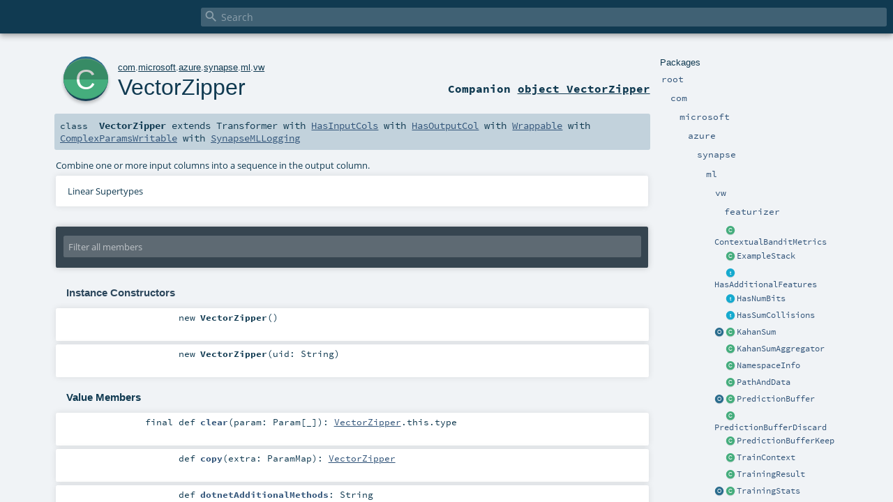

--- FILE ---
content_type: text/html
request_url: https://mmlspark.blob.core.windows.net/docs/0.11.1/scala/com/microsoft/azure/synapse/ml/vw/VectorZipper.html
body_size: 200212
content:
<!DOCTYPE html >
<html>
        <head>
          <meta http-equiv="X-UA-Compatible" content="IE=edge" />
          <meta name="viewport" content="width=device-width, initial-scale=1.0, maximum-scale=1.0, user-scalable=no" />
          <title></title>
          <meta name="description" content="" />
          <meta name="keywords" content="" />
          <meta http-equiv="content-type" content="text/html; charset=UTF-8" />
          
      
      <link href="../../../../../../lib/index.css" media="screen" type="text/css" rel="stylesheet" />
      <link href="../../../../../../lib/template.css" media="screen" type="text/css" rel="stylesheet" />
      <link href="../../../../../../lib/diagrams.css" media="screen" type="text/css" rel="stylesheet" id="diagrams-css" />
      <script type="text/javascript" src="../../../../../../lib/jquery.min.js"></script>
      <script type="text/javascript" src="../../../../../../lib/jquery.panzoom.min.js"></script>
      <script type="text/javascript" src="../../../../../../lib/jquery.mousewheel.min.js"></script>
      <script type="text/javascript" src="../../../../../../lib/index.js"></script>
      <script type="text/javascript" src="../../../../../../index.js"></script>
      <script type="text/javascript" src="../../../../../../lib/scheduler.js"></script>
      <script type="text/javascript" src="../../../../../../lib/template.js"></script>
      
      <script type="text/javascript">
        /* this variable can be used by the JS to determine the path to the root document */
        var toRoot = '../../../../../../';
      </script>
    
        </head>
        <body>
      <div id="search">
        <span id="doc-title"><span id="doc-version"></span></span>
        <span class="close-results"><span class="left">&lt;</span> Back</span>
        <div id="textfilter">
          <span class="input">
            <input autocapitalize="none" placeholder="Search" id="index-input" type="text" accesskey="/" />
            <i class="clear material-icons"></i>
            <i id="search-icon" class="material-icons"></i>
          </span>
        </div>
    </div>
      <div id="search-results">
        <div id="search-progress">
          <div id="progress-fill"></div>
        </div>
        <div id="results-content">
          <div id="entity-results"></div>
          <div id="member-results"></div>
        </div>
      </div>
      <div id="content-scroll-container" style="-webkit-overflow-scrolling: touch;">
        <div id="content-container" style="-webkit-overflow-scrolling: touch;">
          <div id="subpackage-spacer">
            <div id="packages">
              <h1>Packages</h1>
              <ul>
                <li name="_root_.root" visbl="pub" class="indented0 " data-isabs="false" fullComment="yes" group="Ungrouped">
      <a id="_root_"></a><a id="root:_root_"></a>
      <span class="permalink">
      <a href="../../../../../../index.html" title="Permalink">
        <i class="material-icons"></i>
      </a>
    </span>
      <span class="modifier_kind">
        <span class="modifier"></span>
        <span class="kind">package</span>
      </span>
      <span class="symbol">
        <a title="" href="../../../../../../index.html"><span class="name">root</span></a>
      </span>
      
      <div class="fullcomment"><dl class="attributes block"> <dt>Definition Classes</dt><dd><a href="../../../../../../index.html" class="extype" name="_root_">root</a></dd></dl></div>
    </li><li name="_root_.com" visbl="pub" class="indented1 " data-isabs="false" fullComment="yes" group="Ungrouped">
      <a id="com"></a><a id="com:com"></a>
      <span class="permalink">
      <a href="../../../../../../com/index.html" title="Permalink">
        <i class="material-icons"></i>
      </a>
    </span>
      <span class="modifier_kind">
        <span class="modifier"></span>
        <span class="kind">package</span>
      </span>
      <span class="symbol">
        <a title="" href="../../../../../index.html"><span class="name">com</span></a>
      </span>
      
      <div class="fullcomment"><dl class="attributes block"> <dt>Definition Classes</dt><dd><a href="../../../../../../index.html" class="extype" name="_root_">root</a></dd></dl></div>
    </li><li name="com.microsoft" visbl="pub" class="indented2 " data-isabs="false" fullComment="yes" group="Ungrouped">
      <a id="microsoft"></a><a id="microsoft:microsoft"></a>
      <span class="permalink">
      <a href="../../../../../../com/microsoft/index.html" title="Permalink">
        <i class="material-icons"></i>
      </a>
    </span>
      <span class="modifier_kind">
        <span class="modifier"></span>
        <span class="kind">package</span>
      </span>
      <span class="symbol">
        <a title="" href="../../../../index.html"><span class="name">microsoft</span></a>
      </span>
      
      <div class="fullcomment"><dl class="attributes block"> <dt>Definition Classes</dt><dd><a href="../../../../../index.html" class="extype" name="com">com</a></dd></dl></div>
    </li><li name="com.microsoft.azure" visbl="pub" class="indented3 " data-isabs="false" fullComment="yes" group="Ungrouped">
      <a id="azure"></a><a id="azure:azure"></a>
      <span class="permalink">
      <a href="../../../../../../com/microsoft/azure/index.html" title="Permalink">
        <i class="material-icons"></i>
      </a>
    </span>
      <span class="modifier_kind">
        <span class="modifier"></span>
        <span class="kind">package</span>
      </span>
      <span class="symbol">
        <a title="" href="../../../index.html"><span class="name">azure</span></a>
      </span>
      
      <div class="fullcomment"><dl class="attributes block"> <dt>Definition Classes</dt><dd><a href="../../../../index.html" class="extype" name="com.microsoft">microsoft</a></dd></dl></div>
    </li><li name="com.microsoft.azure.synapse" visbl="pub" class="indented4 " data-isabs="false" fullComment="yes" group="Ungrouped">
      <a id="synapse"></a><a id="synapse:synapse"></a>
      <span class="permalink">
      <a href="../../../../../../com/microsoft/azure/synapse/index.html" title="Permalink">
        <i class="material-icons"></i>
      </a>
    </span>
      <span class="modifier_kind">
        <span class="modifier"></span>
        <span class="kind">package</span>
      </span>
      <span class="symbol">
        <a title="" href="../../index.html"><span class="name">synapse</span></a>
      </span>
      
      <div class="fullcomment"><dl class="attributes block"> <dt>Definition Classes</dt><dd><a href="../../../index.html" class="extype" name="com.microsoft.azure">azure</a></dd></dl></div>
    </li><li name="com.microsoft.azure.synapse.ml" visbl="pub" class="indented5 " data-isabs="false" fullComment="yes" group="Ungrouped">
      <a id="ml"></a><a id="ml:ml"></a>
      <span class="permalink">
      <a href="../../../../../../com/microsoft/azure/synapse/ml/index.html" title="Permalink">
        <i class="material-icons"></i>
      </a>
    </span>
      <span class="modifier_kind">
        <span class="modifier"></span>
        <span class="kind">package</span>
      </span>
      <span class="symbol">
        <a title="" href="../index.html"><span class="name">ml</span></a>
      </span>
      
      <div class="fullcomment"><dl class="attributes block"> <dt>Definition Classes</dt><dd><a href="../../index.html" class="extype" name="com.microsoft.azure.synapse">synapse</a></dd></dl></div>
    </li><li name="com.microsoft.azure.synapse.ml.vw" visbl="pub" class="indented6 " data-isabs="false" fullComment="yes" group="Ungrouped">
      <a id="vw"></a><a id="vw:vw"></a>
      <span class="permalink">
      <a href="../../../../../../com/microsoft/azure/synapse/ml/vw/index.html" title="Permalink">
        <i class="material-icons"></i>
      </a>
    </span>
      <span class="modifier_kind">
        <span class="modifier"></span>
        <span class="kind">package</span>
      </span>
      <span class="symbol">
        <a title="" href="index.html"><span class="name">vw</span></a>
      </span>
      
      <div class="fullcomment"><dl class="attributes block"> <dt>Definition Classes</dt><dd><a href="../index.html" class="extype" name="com.microsoft.azure.synapse.ml">ml</a></dd></dl></div>
    </li><li name="com.microsoft.azure.synapse.ml.vw.featurizer" visbl="pub" class="indented7 " data-isabs="false" fullComment="yes" group="Ungrouped">
      <a id="featurizer"></a><a id="featurizer:featurizer"></a>
      <span class="permalink">
      <a href="../../../../../../com/microsoft/azure/synapse/ml/vw/featurizer/index.html" title="Permalink">
        <i class="material-icons"></i>
      </a>
    </span>
      <span class="modifier_kind">
        <span class="modifier"></span>
        <span class="kind">package</span>
      </span>
      <span class="symbol">
        <a title="" href="featurizer/index.html"><span class="name">featurizer</span></a>
      </span>
      
      <div class="fullcomment"><dl class="attributes block"> <dt>Definition Classes</dt><dd><a href="index.html" class="extype" name="com.microsoft.azure.synapse.ml.vw">vw</a></dd></dl></div>
    </li><li class="current-entities indented6">
                        <span class="separator"></span>
                        <a class="class" href="ContextualBanditMetrics.html" title=""></a>
                        <a href="ContextualBanditMetrics.html" title="">ContextualBanditMetrics</a>
                      </li><li class="current-entities indented6">
                        <span class="separator"></span>
                        <a class="class" href="ExampleStack.html" title=""></a>
                        <a href="ExampleStack.html" title="">ExampleStack</a>
                      </li><li class="current-entities indented6">
                        <span class="separator"></span>
                        <a class="trait" href="HasAdditionalFeatures.html" title="VW support multiple input columns which are mapped to namespaces."></a>
                        <a href="HasAdditionalFeatures.html" title="VW support multiple input columns which are mapped to namespaces.">HasAdditionalFeatures</a>
                      </li><li class="current-entities indented6">
                        <span class="separator"></span>
                        <a class="trait" href="HasNumBits.html" title="Controls hashing parameters such us number of bits (numbits) and how to handle collisions."></a>
                        <a href="HasNumBits.html" title="Controls hashing parameters such us number of bits (numbits) and how to handle collisions.">HasNumBits</a>
                      </li><li class="current-entities indented6">
                        <span class="separator"></span>
                        <a class="trait" href="HasSumCollisions.html" title="Controls hashing parameters such us number of bits (numbits) and how to handle collisions."></a>
                        <a href="HasSumCollisions.html" title="Controls hashing parameters such us number of bits (numbits) and how to handle collisions.">HasSumCollisions</a>
                      </li><li class="current-entities indented6">
                        <a class="object" href="KahanSum$.html" title=""></a>
                        <a class="class" href="KahanSum.html" title="Aggregator state."></a>
                        <a href="KahanSum.html" title="Aggregator state.">KahanSum</a>
                      </li><li class="current-entities indented6">
                        <span class="separator"></span>
                        <a class="class" href="KahanSumAggregator.html" title="Implementation of Kahan summation (https://en.wikipedia.org/wiki/Kahan_summation_algorithm)"></a>
                        <a href="KahanSumAggregator.html" title="Implementation of Kahan summation (https://en.wikipedia.org/wiki/Kahan_summation_algorithm)">KahanSumAggregator</a>
                      </li><li class="current-entities indented6">
                        <span class="separator"></span>
                        <a class="class" href="NamespaceInfo.html" title=""></a>
                        <a href="NamespaceInfo.html" title="">NamespaceInfo</a>
                      </li><li class="current-entities indented6">
                        <span class="separator"></span>
                        <a class="class" href="PathAndData.html" title=""></a>
                        <a href="PathAndData.html" title="">PathAndData</a>
                      </li><li class="current-entities indented6">
                        <a class="object" href="PredictionBuffer$.html" title=""></a>
                        <a class="class" href="PredictionBuffer.html" title="Collects predictions."></a>
                        <a href="PredictionBuffer.html" title="Collects predictions.">PredictionBuffer</a>
                      </li><li class="current-entities indented6">
                        <span class="separator"></span>
                        <a class="class" href="PredictionBufferDiscard.html" title=""></a>
                        <a href="PredictionBufferDiscard.html" title="">PredictionBufferDiscard</a>
                      </li><li class="current-entities indented6">
                        <span class="separator"></span>
                        <a class="class" href="PredictionBufferKeep.html" title=""></a>
                        <a href="PredictionBufferKeep.html" title="">PredictionBufferKeep</a>
                      </li><li class="current-entities indented6">
                        <span class="separator"></span>
                        <a class="class" href="TrainContext.html" title=""></a>
                        <a href="TrainContext.html" title="">TrainContext</a>
                      </li><li class="current-entities indented6">
                        <span class="separator"></span>
                        <a class="class" href="TrainingResult.html" title=""></a>
                        <a href="TrainingResult.html" title="">TrainingResult</a>
                      </li><li class="current-entities indented6">
                        <a class="object" href="TrainingStats$.html" title=""></a>
                        <a class="class" href="TrainingStats.html" title=""></a>
                        <a href="TrainingStats.html" title="">TrainingStats</a>
                      </li><li class="current-entities indented6">
                        <span class="separator"></span>
                        <a class="object" href="VectorUtils$.html" title=""></a>
                        <a href="VectorUtils$.html" title="">VectorUtils</a>
                      </li><li class="current-entities indented6">
                        <a class="object" href="VectorZipper$.html" title=""></a>
                        <a class="class" href="" title="Combine one or more input columns into a sequence in the output column."></a>
                        <a href="" title="Combine one or more input columns into a sequence in the output column.">VectorZipper</a>
                      </li><li class="current-entities indented6">
                        <span class="separator"></span>
                        <a class="trait" href="VowpalWabbitBase.html" title=""></a>
                        <a href="VowpalWabbitBase.html" title="">VowpalWabbitBase</a>
                      </li><li class="current-entities indented6">
                        <span class="separator"></span>
                        <a class="trait" href="VowpalWabbitBaseLearner.html" title="Base implementation of VowpalWabbit learners."></a>
                        <a href="VowpalWabbitBaseLearner.html" title="Base implementation of VowpalWabbit learners.">VowpalWabbitBaseLearner</a>
                      </li><li class="current-entities indented6">
                        <span class="separator"></span>
                        <a class="trait" href="VowpalWabbitBaseModel.html" title="Base trait to wrap the model for prediction."></a>
                        <a href="VowpalWabbitBaseModel.html" title="Base trait to wrap the model for prediction.">VowpalWabbitBaseModel</a>
                      </li><li class="current-entities indented6">
                        <span class="separator"></span>
                        <a class="trait" href="VowpalWabbitBaseModelSpark.html" title="Base implementation for models that use Spark-based features and result in Spark vectors"></a>
                        <a href="VowpalWabbitBaseModelSpark.html" title="Base implementation for models that use Spark-based features and result in Spark vectors">VowpalWabbitBaseModelSpark</a>
                      </li><li class="current-entities indented6">
                        <span class="separator"></span>
                        <a class="trait" href="VowpalWabbitBaseProgressive.html" title="VowpalWabbit is focused on online learning."></a>
                        <a href="VowpalWabbitBaseProgressive.html" title="VowpalWabbit is focused on online learning.">VowpalWabbitBaseProgressive</a>
                      </li><li class="current-entities indented6">
                        <span class="separator"></span>
                        <a class="trait" href="VowpalWabbitBaseSpark.html" title="* Base implementation for estimators that use Spark-based features (e.g."></a>
                        <a href="VowpalWabbitBaseSpark.html" title="* Base implementation for estimators that use Spark-based features (e.g.">VowpalWabbitBaseSpark</a>
                      </li><li class="current-entities indented6">
                        <a class="object" href="VowpalWabbitCSETransformer$.html" title=""></a>
                        <a class="class" href="VowpalWabbitCSETransformer.html" title="Emits continuous success experimentation metrics for contextual bandit style predictions and logs."></a>
                        <a href="VowpalWabbitCSETransformer.html" title="Emits continuous success experimentation metrics for contextual bandit style predictions and logs.">VowpalWabbitCSETransformer</a>
                      </li><li class="current-entities indented6">
                        <a class="object" href="VowpalWabbitClassificationModel$.html" title=""></a>
                        <a class="class" href="VowpalWabbitClassificationModel.html" title=""></a>
                        <a href="VowpalWabbitClassificationModel.html" title="">VowpalWabbitClassificationModel</a>
                      </li><li class="current-entities indented6">
                        <a class="object" href="VowpalWabbitClassifier$.html" title=""></a>
                        <a class="class" href="VowpalWabbitClassifier.html" title="VowpalWabbit exposed as SparkML classifier."></a>
                        <a href="VowpalWabbitClassifier.html" title="VowpalWabbit exposed as SparkML classifier.">VowpalWabbitClassifier</a>
                      </li><li class="current-entities indented6">
                        <a class="object" href="VowpalWabbitClusterUtil$.html" title=""></a>
                        <a class="class" href="VowpalWabbitClusterUtil.html" title="Helper to spin up spanning tree coordinator for AllReduce."></a>
                        <a href="VowpalWabbitClusterUtil.html" title="Helper to spin up spanning tree coordinator for AllReduce.">VowpalWabbitClusterUtil</a>
                      </li><li class="current-entities indented6">
                        <a class="object" href="VowpalWabbitContextualBandit$.html" title=""></a>
                        <a class="class" href="VowpalWabbitContextualBandit.html" title=""></a>
                        <a href="VowpalWabbitContextualBandit.html" title="">VowpalWabbitContextualBandit</a>
                      </li><li class="current-entities indented6">
                        <span class="separator"></span>
                        <a class="trait" href="VowpalWabbitContextualBanditBase.html" title=""></a>
                        <a href="VowpalWabbitContextualBanditBase.html" title="">VowpalWabbitContextualBanditBase</a>
                      </li><li class="current-entities indented6">
                        <a class="object" href="VowpalWabbitContextualBanditModel$.html" title=""></a>
                        <a class="class" href="VowpalWabbitContextualBanditModel.html" title=""></a>
                        <a href="VowpalWabbitContextualBanditModel.html" title="">VowpalWabbitContextualBanditModel</a>
                      </li><li class="current-entities indented6">
                        <a class="object" href="VowpalWabbitDSJsonTransformer$.html" title=""></a>
                        <a class="class" href="VowpalWabbitDSJsonTransformer.html" title=""></a>
                        <a href="VowpalWabbitDSJsonTransformer.html" title="">VowpalWabbitDSJsonTransformer</a>
                      </li><li class="current-entities indented6">
                        <a class="object" href="VowpalWabbitFeaturizer$.html" title=""></a>
                        <a class="class" href="VowpalWabbitFeaturizer.html" title="Exposes VW-style featurizer using hashing to SparkML eco system."></a>
                        <a href="VowpalWabbitFeaturizer.html" title="Exposes VW-style featurizer using hashing to SparkML eco system.">VowpalWabbitFeaturizer</a>
                      </li><li class="current-entities indented6">
                        <a class="object" href="VowpalWabbitGeneric$.html" title=""></a>
                        <a class="class" href="VowpalWabbitGeneric.html" title="This Estimator supports driving VW using VW-style examples (e.g."></a>
                        <a href="VowpalWabbitGeneric.html" title="This Estimator supports driving VW using VW-style examples (e.g.">VowpalWabbitGeneric</a>
                      </li><li class="current-entities indented6">
                        <a class="object" href="VowpalWabbitGenericModel$.html" title=""></a>
                        <a class="class" href="VowpalWabbitGenericModel.html" title=""></a>
                        <a href="VowpalWabbitGenericModel.html" title="">VowpalWabbitGenericModel</a>
                      </li><li class="current-entities indented6">
                        <a class="object" href="VowpalWabbitGenericProgressive$.html" title=""></a>
                        <a class="class" href="VowpalWabbitGenericProgressive.html" title="VW-style string based input implementation of online learning with progressive (1-step ahead) output."></a>
                        <a href="VowpalWabbitGenericProgressive.html" title="VW-style string based input implementation of online learning with progressive (1-step ahead) output.">VowpalWabbitGenericProgressive</a>
                      </li><li class="current-entities indented6">
                        <a class="object" href="VowpalWabbitInteractions$.html" title=""></a>
                        <a class="class" href="VowpalWabbitInteractions.html" title="This transformer is not intended to be used with VW classifier or regressor, but rather to bring sparse interaction concept to other SparkML learners (e.g."></a>
                        <a href="VowpalWabbitInteractions.html" title="This transformer is not intended to be used with VW classifier or regressor, but rather to bring sparse interaction concept to other SparkML learners (e.g.">VowpalWabbitInteractions</a>
                      </li><li class="current-entities indented6">
                        <span class="separator"></span>
                        <a class="class" href="VowpalWabbitMurmurWithPrefix.html" title="VW style murmur hash with pre-hashing of an initially specified prefix."></a>
                        <a href="VowpalWabbitMurmurWithPrefix.html" title="VW style murmur hash with pre-hashing of an initially specified prefix.">VowpalWabbitMurmurWithPrefix</a>
                      </li><li class="current-entities indented6">
                        <span class="separator"></span>
                        <a class="object" href="VowpalWabbitPrediction$.html" title="Provide schemas and accessor functions for almost all VW prediction types."></a>
                        <a href="VowpalWabbitPrediction$.html" title="Provide schemas and accessor functions for almost all VW prediction types.">VowpalWabbitPrediction</a>
                      </li><li class="current-entities indented6">
                        <a class="object" href="VowpalWabbitRegressionModel$.html" title=""></a>
                        <a class="class" href="VowpalWabbitRegressionModel.html" title=""></a>
                        <a href="VowpalWabbitRegressionModel.html" title="">VowpalWabbitRegressionModel</a>
                      </li><li class="current-entities indented6">
                        <a class="object" href="VowpalWabbitRegressor$.html" title=""></a>
                        <a class="class" href="VowpalWabbitRegressor.html" title="VowpalWabbit exposed as SparkML regressor."></a>
                        <a href="VowpalWabbitRegressor.html" title="VowpalWabbit exposed as SparkML regressor.">VowpalWabbitRegressor</a>
                      </li><li class="current-entities indented6">
                        <span class="separator"></span>
                        <a class="object" href="VowpalWabbitSchema$.html" title=""></a>
                        <a href="VowpalWabbitSchema$.html" title="">VowpalWabbitSchema</a>
                      </li><li class="current-entities indented6">
                        <a class="object" href="VowpalWabbitSyncSchedule$.html" title=""></a>
                        <a class="trait" href="VowpalWabbitSyncSchedule.html" title="Defines when VW needs to synchronize across partitions."></a>
                        <a href="VowpalWabbitSyncSchedule.html" title="Defines when VW needs to synchronize across partitions.">VowpalWabbitSyncSchedule</a>
                      </li><li class="current-entities indented6">
                        <span class="separator"></span>
                        <a class="class" href="VowpalWabbitSyncScheduleDisabled.html" title=""></a>
                        <a href="VowpalWabbitSyncScheduleDisabled.html" title="">VowpalWabbitSyncScheduleDisabled</a>
                      </li><li class="current-entities indented6">
                        <span class="separator"></span>
                        <a class="class" href="VowpalWabbitSyncScheduleSplits.html" title="Row-count based splitting."></a>
                        <a href="VowpalWabbitSyncScheduleSplits.html" title="Row-count based splitting.">VowpalWabbitSyncScheduleSplits</a>
                      </li><li class="current-entities indented6">
                        <span class="separator"></span>
                        <a class="object" href="VowpalWabbitUtil$.html" title=""></a>
                        <a href="VowpalWabbitUtil$.html" title="">VowpalWabbitUtil</a>
                      </li>
              </ul>
            </div>
          </div>
          <div id="content">
            <body class="class type">
      <div id="definition">
        <a href="VectorZipper$.html" title="See companion object"><div class="big-circle class-companion-object">c</div></a>
        <p id="owner"><a href="../../../../../index.html" class="extype" name="com">com</a>.<a href="../../../../index.html" class="extype" name="com.microsoft">microsoft</a>.<a href="../../../index.html" class="extype" name="com.microsoft.azure">azure</a>.<a href="../../index.html" class="extype" name="com.microsoft.azure.synapse">synapse</a>.<a href="../index.html" class="extype" name="com.microsoft.azure.synapse.ml">ml</a>.<a href="index.html" class="extype" name="com.microsoft.azure.synapse.ml.vw">vw</a></p>
        <h1><a href="VectorZipper$.html" title="See companion object">VectorZipper</a><span class="permalink">
      <a href="../../../../../../com/microsoft/azure/synapse/ml/vw/VectorZipper.html" title="Permalink">
        <i class="material-icons"></i>
      </a>
    </span></h1>
        <h3><span class="morelinks"><div>
            Companion <a href="VectorZipper$.html" title="See companion object">object VectorZipper</a>
          </div></span></h3>
      </div>

      <h4 id="signature" class="signature">
      <span class="modifier_kind">
        <span class="modifier"></span>
        <span class="kind">class</span>
      </span>
      <span class="symbol">
        <span class="name">VectorZipper</span><span class="result"> extends <span class="extype" name="org.apache.spark.ml.Transformer">Transformer</span> with <a href="../core/contracts/HasInputCols.html" class="extype" name="com.microsoft.azure.synapse.ml.core.contracts.HasInputCols">HasInputCols</a> with <a href="../core/contracts/HasOutputCol.html" class="extype" name="com.microsoft.azure.synapse.ml.core.contracts.HasOutputCol">HasOutputCol</a> with <a href="../codegen/Wrappable.html" class="extype" name="com.microsoft.azure.synapse.ml.codegen.Wrappable">Wrappable</a> with <a href="../../../../../../org/apache/spark/ml/ComplexParamsWritable.html" class="extype" name="org.apache.spark.ml.ComplexParamsWritable">ComplexParamsWritable</a> with <a href="../logging/SynapseMLLogging.html" class="extype" name="com.microsoft.azure.synapse.ml.logging.SynapseMLLogging">SynapseMLLogging</a></span>
      </span>
      </h4>

      
          <div id="comment" class="fullcommenttop"><div class="comment cmt"><p>Combine one or more input columns into a sequence in the output column.
</p></div><div class="toggleContainer block">
          <span class="toggle">
            Linear Supertypes
          </span>
          <div class="superTypes hiddenContent"><a href="../logging/SynapseMLLogging.html" class="extype" name="com.microsoft.azure.synapse.ml.logging.SynapseMLLogging">SynapseMLLogging</a>, <a href="../../../../../../org/apache/spark/ml/ComplexParamsWritable.html" class="extype" name="org.apache.spark.ml.ComplexParamsWritable">ComplexParamsWritable</a>, <span class="extype" name="org.apache.spark.ml.util.MLWritable">MLWritable</span>, <a href="../codegen/Wrappable.html" class="extype" name="com.microsoft.azure.synapse.ml.codegen.Wrappable">Wrappable</a>, <a href="../codegen/DotnetWrappable.html" class="extype" name="com.microsoft.azure.synapse.ml.codegen.DotnetWrappable">DotnetWrappable</a>, <a href="../codegen/RWrappable.html" class="extype" name="com.microsoft.azure.synapse.ml.codegen.RWrappable">RWrappable</a>, <a href="../codegen/PythonWrappable.html" class="extype" name="com.microsoft.azure.synapse.ml.codegen.PythonWrappable">PythonWrappable</a>, <a href="../codegen/BaseWrappable.html" class="extype" name="com.microsoft.azure.synapse.ml.codegen.BaseWrappable">BaseWrappable</a>, <a href="../core/contracts/HasOutputCol.html" class="extype" name="com.microsoft.azure.synapse.ml.core.contracts.HasOutputCol">HasOutputCol</a>, <a href="../core/contracts/HasInputCols.html" class="extype" name="com.microsoft.azure.synapse.ml.core.contracts.HasInputCols">HasInputCols</a>, <span class="extype" name="org.apache.spark.ml.Transformer">Transformer</span>, <span class="extype" name="org.apache.spark.ml.PipelineStage">PipelineStage</span>, <span class="extype" name="org.apache.spark.internal.Logging">Logging</span>, <span class="extype" name="org.apache.spark.ml.param.Params">Params</span>, <a href="https://www.scala-lang.org/api/2.12.15/scala/Serializable.html#scala.Serializable" class="extype" name="scala.Serializable">Serializable</a>, <span class="extype" name="java.io.Serializable">Serializable</span>, <span class="extype" name="org.apache.spark.ml.util.Identifiable">Identifiable</span>, <a href="../../../../../../scala/index.html#AnyRef=Object" class="extmbr" name="scala.AnyRef">AnyRef</a>, <a href="https://www.scala-lang.org/api/2.12.15/scala/Any.html#scala.Any" class="extype" name="scala.Any">Any</a></div>
        </div></div>
        

      <div id="mbrsel">
        <div class="toggle"></div>
        <div id="memberfilter">
          <i class="material-icons arrow"></i>
          <span class="input">
            <input id="mbrsel-input" placeholder="Filter all members" type="text" accesskey="/" />
          </span>
          <i class="clear material-icons"></i>
        </div>
        <div id="filterby">
          <div id="order">
            <span class="filtertype">Ordering</span>
            <ol>
              
              <li class="alpha in"><span>Alphabetic</span></li>
              <li class="inherit out"><span>By Inheritance</span></li>
            </ol>
          </div>
          <div class="ancestors">
                  <span class="filtertype">Inherited<br />
                  </span>
                  <ol id="linearization">
                    <li class="in" name="com.microsoft.azure.synapse.ml.vw.VectorZipper"><span>VectorZipper</span></li><li class="in" name="com.microsoft.azure.synapse.ml.logging.SynapseMLLogging"><span>SynapseMLLogging</span></li><li class="in" name="org.apache.spark.ml.ComplexParamsWritable"><span>ComplexParamsWritable</span></li><li class="in" name="org.apache.spark.ml.util.MLWritable"><span>MLWritable</span></li><li class="in" name="com.microsoft.azure.synapse.ml.codegen.Wrappable"><span>Wrappable</span></li><li class="in" name="com.microsoft.azure.synapse.ml.codegen.DotnetWrappable"><span>DotnetWrappable</span></li><li class="in" name="com.microsoft.azure.synapse.ml.codegen.RWrappable"><span>RWrappable</span></li><li class="in" name="com.microsoft.azure.synapse.ml.codegen.PythonWrappable"><span>PythonWrappable</span></li><li class="in" name="com.microsoft.azure.synapse.ml.codegen.BaseWrappable"><span>BaseWrappable</span></li><li class="in" name="com.microsoft.azure.synapse.ml.core.contracts.HasOutputCol"><span>HasOutputCol</span></li><li class="in" name="com.microsoft.azure.synapse.ml.core.contracts.HasInputCols"><span>HasInputCols</span></li><li class="in" name="org.apache.spark.ml.Transformer"><span>Transformer</span></li><li class="in" name="org.apache.spark.ml.PipelineStage"><span>PipelineStage</span></li><li class="in" name="org.apache.spark.internal.Logging"><span>Logging</span></li><li class="in" name="org.apache.spark.ml.param.Params"><span>Params</span></li><li class="in" name="scala.Serializable"><span>Serializable</span></li><li class="in" name="java.io.Serializable"><span>Serializable</span></li><li class="in" name="org.apache.spark.ml.util.Identifiable"><span>Identifiable</span></li><li class="in" name="scala.AnyRef"><span>AnyRef</span></li><li class="in" name="scala.Any"><span>Any</span></li>
                  </ol>
                </div><div class="ancestors">
              <span class="filtertype"></span>
              <ol>
                <li class="hideall out"><span>Hide All</span></li>
                <li class="showall in"><span>Show All</span></li>
              </ol>
            </div>
          <div id="visbl">
              <span class="filtertype">Visibility</span>
              <ol><li class="public in"><span>Public</span></li><li class="all out"><span>All</span></li></ol>
            </div>
        </div>
      </div>

      <div id="template">
        <div id="allMembers">
        <div id="constructors" class="members">
              <h3>Instance Constructors</h3>
              <ol><li name="com.microsoft.azure.synapse.ml.vw.VectorZipper#&lt;init&gt;" visbl="pub" class="indented0 " data-isabs="false" fullComment="no" group="Ungrouped">
      <a id="&lt;init&gt;():com.microsoft.azure.synapse.ml.vw.VectorZipper"></a><a id="&lt;init&gt;:VectorZipper"></a>
      <span class="permalink">
      <a href="../../../../../../com/microsoft/azure/synapse/ml/vw/VectorZipper.html#&lt;init&gt;():com.microsoft.azure.synapse.ml.vw.VectorZipper" title="Permalink">
        <i class="material-icons"></i>
      </a>
    </span>
      <span class="modifier_kind">
        <span class="modifier"></span>
        <span class="kind">new</span>
      </span>
      <span class="symbol">
        <span class="name">VectorZipper</span><span class="params">()</span>
      </span>
      
      
    </li><li name="com.microsoft.azure.synapse.ml.vw.VectorZipper#&lt;init&gt;" visbl="pub" class="indented0 " data-isabs="false" fullComment="no" group="Ungrouped">
      <a id="&lt;init&gt;(uid:String):com.microsoft.azure.synapse.ml.vw.VectorZipper"></a><a id="&lt;init&gt;:VectorZipper"></a>
      <span class="permalink">
      <a href="../../../../../../com/microsoft/azure/synapse/ml/vw/VectorZipper.html#&lt;init&gt;(uid:String):com.microsoft.azure.synapse.ml.vw.VectorZipper" title="Permalink">
        <i class="material-icons"></i>
      </a>
    </span>
      <span class="modifier_kind">
        <span class="modifier"></span>
        <span class="kind">new</span>
      </span>
      <span class="symbol">
        <span class="name">VectorZipper</span><span class="params">(<span name="uid">uid: <span class="extype" name="scala.Predef.String">String</span></span>)</span>
      </span>
      
      
    </li></ol>
            </div>

        

        

        <div class="values members">
              <h3>Value Members</h3>
              <ol>
                <li name="scala.AnyRef#!=" visbl="pub" class="indented0 " data-isabs="false" fullComment="yes" group="Ungrouped">
      <a id="!=(x$1:Any):Boolean"></a><a id="!=(Any):Boolean"></a>
      <span class="permalink">
      <a href="../../../../../../com/microsoft/azure/synapse/ml/vw/VectorZipper.html#!=(x$1:Any):Boolean" title="Permalink">
        <i class="material-icons"></i>
      </a>
    </span>
      <span class="modifier_kind">
        <span class="modifier">final </span>
        <span class="kind">def</span>
      </span>
      <span class="symbol">
        <span title="gt4s: $bang$eq" class="name">!=</span><span class="params">(<span name="arg0">arg0: <a href="https://www.scala-lang.org/api/2.12.15/scala/Any.html#scala.Any" class="extype" name="scala.Any">Any</a></span>)</span><span class="result">: <a href="https://www.scala-lang.org/api/2.12.15/scala/Boolean.html#scala.Boolean" class="extype" name="scala.Boolean">Boolean</a></span>
      </span>
      
      <div class="fullcomment"><dl class="attributes block"> <dt>Definition Classes</dt><dd>AnyRef → Any</dd></dl></div>
    </li><li name="scala.AnyRef###" visbl="pub" class="indented0 " data-isabs="false" fullComment="yes" group="Ungrouped">
      <a id="##():Int"></a>
      <span class="permalink">
      <a href="../../../../../../com/microsoft/azure/synapse/ml/vw/VectorZipper.html###():Int" title="Permalink">
        <i class="material-icons"></i>
      </a>
    </span>
      <span class="modifier_kind">
        <span class="modifier">final </span>
        <span class="kind">def</span>
      </span>
      <span class="symbol">
        <span title="gt4s: $hash$hash" class="name">##</span><span class="params">()</span><span class="result">: <a href="https://www.scala-lang.org/api/2.12.15/scala/Int.html#scala.Int" class="extype" name="scala.Int">Int</a></span>
      </span>
      
      <div class="fullcomment"><dl class="attributes block"> <dt>Definition Classes</dt><dd>AnyRef → Any</dd></dl></div>
    </li><li name="org.apache.spark.ml.param.Params#$" visbl="prt" class="indented0 " data-isabs="false" fullComment="yes" group="Ungrouped">
      <a id="$[T](param:org.apache.spark.ml.param.Param[T]):T"></a><a id="$[T](Param[T]):T"></a>
      <span class="permalink">
      <a href="../../../../../../com/microsoft/azure/synapse/ml/vw/VectorZipper.html#$[T](param:org.apache.spark.ml.param.Param[T]):T" title="Permalink">
        <i class="material-icons"></i>
      </a>
    </span>
      <span class="modifier_kind">
        <span class="modifier">final </span>
        <span class="kind">def</span>
      </span>
      <span class="symbol">
        <span class="name">$</span><span class="tparams">[<span name="T">T</span>]</span><span class="params">(<span name="param">param: <span class="extype" name="org.apache.spark.ml.param.Param">Param</span>[<span class="extype" name="org.apache.spark.ml.param.Params.$.T">T</span>]</span>)</span><span class="result">: <span class="extype" name="org.apache.spark.ml.param.Params.$.T">T</span></span>
      </span>
      
      <div class="fullcomment"><dl class="attributes block"> <dt>Attributes</dt><dd>protected </dd><dt>Definition Classes</dt><dd>Params</dd></dl></div>
    </li><li name="scala.AnyRef#==" visbl="pub" class="indented0 " data-isabs="false" fullComment="yes" group="Ungrouped">
      <a id="==(x$1:Any):Boolean"></a><a id="==(Any):Boolean"></a>
      <span class="permalink">
      <a href="../../../../../../com/microsoft/azure/synapse/ml/vw/VectorZipper.html#==(x$1:Any):Boolean" title="Permalink">
        <i class="material-icons"></i>
      </a>
    </span>
      <span class="modifier_kind">
        <span class="modifier">final </span>
        <span class="kind">def</span>
      </span>
      <span class="symbol">
        <span title="gt4s: $eq$eq" class="name">==</span><span class="params">(<span name="arg0">arg0: <a href="https://www.scala-lang.org/api/2.12.15/scala/Any.html#scala.Any" class="extype" name="scala.Any">Any</a></span>)</span><span class="result">: <a href="https://www.scala-lang.org/api/2.12.15/scala/Boolean.html#scala.Boolean" class="extype" name="scala.Boolean">Boolean</a></span>
      </span>
      
      <div class="fullcomment"><dl class="attributes block"> <dt>Definition Classes</dt><dd>AnyRef → Any</dd></dl></div>
    </li><li name="scala.Any#asInstanceOf" visbl="pub" class="indented0 " data-isabs="false" fullComment="yes" group="Ungrouped">
      <a id="asInstanceOf[T0]:T0"></a>
      <span class="permalink">
      <a href="../../../../../../com/microsoft/azure/synapse/ml/vw/VectorZipper.html#asInstanceOf[T0]:T0" title="Permalink">
        <i class="material-icons"></i>
      </a>
    </span>
      <span class="modifier_kind">
        <span class="modifier">final </span>
        <span class="kind">def</span>
      </span>
      <span class="symbol">
        <span class="name">asInstanceOf</span><span class="tparams">[<span name="T0">T0</span>]</span><span class="result">: <span class="extype" name="scala.Any.asInstanceOf.T0">T0</span></span>
      </span>
      
      <div class="fullcomment"><dl class="attributes block"> <dt>Definition Classes</dt><dd>Any</dd></dl></div>
    </li><li name="com.microsoft.azure.synapse.ml.codegen.BaseWrappable#classNameHelper" visbl="prt" class="indented0 " data-isabs="false" fullComment="yes" group="Ungrouped">
      <a id="classNameHelper:String"></a>
      <span class="permalink">
      <a href="../../../../../../com/microsoft/azure/synapse/ml/vw/VectorZipper.html#classNameHelper:String" title="Permalink">
        <i class="material-icons"></i>
      </a>
    </span>
      <span class="modifier_kind">
        <span class="modifier"></span>
        <span class="kind">lazy val</span>
      </span>
      <span class="symbol">
        <span class="name">classNameHelper</span><span class="result">: <span class="extype" name="scala.Predef.String">String</span></span>
      </span>
      
      <div class="fullcomment"><dl class="attributes block"> <dt>Attributes</dt><dd>protected </dd><dt>Definition Classes</dt><dd><a href="../codegen/BaseWrappable.html" class="extype" name="com.microsoft.azure.synapse.ml.codegen.BaseWrappable">BaseWrappable</a></dd></dl></div>
    </li><li name="org.apache.spark.ml.param.Params#clear" visbl="pub" class="indented0 " data-isabs="false" fullComment="yes" group="Ungrouped">
      <a id="clear(param:org.apache.spark.ml.param.Param[_]):Params.this.type"></a><a id="clear(Param[_]):VectorZipper.this.type"></a>
      <span class="permalink">
      <a href="../../../../../../com/microsoft/azure/synapse/ml/vw/VectorZipper.html#clear(param:org.apache.spark.ml.param.Param[_]):Params.this.type" title="Permalink">
        <i class="material-icons"></i>
      </a>
    </span>
      <span class="modifier_kind">
        <span class="modifier">final </span>
        <span class="kind">def</span>
      </span>
      <span class="symbol">
        <span class="name">clear</span><span class="params">(<span name="param">param: <span class="extype" name="org.apache.spark.ml.param.Param">Param</span>[_]</span>)</span><span class="result">: <a href="" class="extype" name="com.microsoft.azure.synapse.ml.vw.VectorZipper">VectorZipper</a>.this.type</span>
      </span>
      
      <div class="fullcomment"><dl class="attributes block"> <dt>Definition Classes</dt><dd>Params</dd></dl></div>
    </li><li name="scala.AnyRef#clone" visbl="prt" class="indented0 " data-isabs="false" fullComment="yes" group="Ungrouped">
      <a id="clone():Object"></a><a id="clone():AnyRef"></a>
      <span class="permalink">
      <a href="../../../../../../com/microsoft/azure/synapse/ml/vw/VectorZipper.html#clone():Object" title="Permalink">
        <i class="material-icons"></i>
      </a>
    </span>
      <span class="modifier_kind">
        <span class="modifier"></span>
        <span class="kind">def</span>
      </span>
      <span class="symbol">
        <span class="name">clone</span><span class="params">()</span><span class="result">: <a href="../../../../../../scala/index.html#AnyRef=Object" class="extmbr" name="scala.AnyRef">AnyRef</a></span>
      </span>
      
      <div class="fullcomment"><dl class="attributes block"> <dt>Attributes</dt><dd>protected[<span class="extype" name="java.lang">lang</span>] </dd><dt>Definition Classes</dt><dd>AnyRef</dd><dt>Annotations</dt><dd>
                <span class="name">@throws</span><span class="args">(<span>
      
      <span class="defval" name="classOf[java.lang.CloneNotSupportedException]">...</span>
    </span>)</span>
              
                <span class="name">@native</span><span class="args">()</span>
              
        </dd></dl></div>
    </li><li name="com.microsoft.azure.synapse.ml.codegen.BaseWrappable#companionModelClassName" visbl="prt" class="indented0 " data-isabs="false" fullComment="yes" group="Ungrouped">
      <a id="companionModelClassName:String"></a>
      <span class="permalink">
      <a href="../../../../../../com/microsoft/azure/synapse/ml/vw/VectorZipper.html#companionModelClassName:String" title="Permalink">
        <i class="material-icons"></i>
      </a>
    </span>
      <span class="modifier_kind">
        <span class="modifier"></span>
        <span class="kind">def</span>
      </span>
      <span class="symbol">
        <span class="name">companionModelClassName</span><span class="result">: <span class="extype" name="scala.Predef.String">String</span></span>
      </span>
      
      <div class="fullcomment"><dl class="attributes block"> <dt>Attributes</dt><dd>protected </dd><dt>Definition Classes</dt><dd><a href="../codegen/BaseWrappable.html" class="extype" name="com.microsoft.azure.synapse.ml.codegen.BaseWrappable">BaseWrappable</a></dd></dl></div>
    </li><li name="com.microsoft.azure.synapse.ml.vw.VectorZipper#copy" visbl="pub" class="indented0 " data-isabs="false" fullComment="yes" group="Ungrouped">
      <a id="copy(extra:org.apache.spark.ml.param.ParamMap):com.microsoft.azure.synapse.ml.vw.VectorZipper"></a><a id="copy(ParamMap):VectorZipper"></a>
      <span class="permalink">
      <a href="../../../../../../com/microsoft/azure/synapse/ml/vw/VectorZipper.html#copy(extra:org.apache.spark.ml.param.ParamMap):com.microsoft.azure.synapse.ml.vw.VectorZipper" title="Permalink">
        <i class="material-icons"></i>
      </a>
    </span>
      <span class="modifier_kind">
        <span class="modifier"></span>
        <span class="kind">def</span>
      </span>
      <span class="symbol">
        <span class="name">copy</span><span class="params">(<span name="extra">extra: <span class="extype" name="org.apache.spark.ml.param.ParamMap">ParamMap</span></span>)</span><span class="result">: <a href="" class="extype" name="com.microsoft.azure.synapse.ml.vw.VectorZipper">VectorZipper</a></span>
      </span>
      
      <div class="fullcomment"><dl class="attributes block"> <dt>Definition Classes</dt><dd><a href="" class="extype" name="com.microsoft.azure.synapse.ml.vw.VectorZipper">VectorZipper</a> → Transformer → PipelineStage → Params</dd></dl></div>
    </li><li name="org.apache.spark.ml.param.Params#copyValues" visbl="prt" class="indented0 " data-isabs="false" fullComment="yes" group="Ungrouped">
      <a id="copyValues[T&lt;:org.apache.spark.ml.param.Params](to:T,extra:org.apache.spark.ml.param.ParamMap):T"></a><a id="copyValues[T&lt;:Params](T,ParamMap):T"></a>
      <span class="permalink">
      <a href="../../../../../../com/microsoft/azure/synapse/ml/vw/VectorZipper.html#copyValues[T&lt;:org.apache.spark.ml.param.Params](to:T,extra:org.apache.spark.ml.param.ParamMap):T" title="Permalink">
        <i class="material-icons"></i>
      </a>
    </span>
      <span class="modifier_kind">
        <span class="modifier"></span>
        <span class="kind">def</span>
      </span>
      <span class="symbol">
        <span class="name">copyValues</span><span class="tparams">[<span name="T">T &lt;: <span class="extype" name="org.apache.spark.ml.param.Params">Params</span></span>]</span><span class="params">(<span name="to">to: <span class="extype" name="org.apache.spark.ml.param.Params.copyValues.T">T</span></span>, <span name="extra">extra: <span class="extype" name="org.apache.spark.ml.param.ParamMap">ParamMap</span></span>)</span><span class="result">: <span class="extype" name="org.apache.spark.ml.param.Params.copyValues.T">T</span></span>
      </span>
      
      <div class="fullcomment"><dl class="attributes block"> <dt>Attributes</dt><dd>protected </dd><dt>Definition Classes</dt><dd>Params</dd></dl></div>
    </li><li name="com.microsoft.azure.synapse.ml.codegen.BaseWrappable#copyrightLines" visbl="prt" class="indented0 " data-isabs="false" fullComment="yes" group="Ungrouped">
      <a id="copyrightLines:String"></a>
      <span class="permalink">
      <a href="../../../../../../com/microsoft/azure/synapse/ml/vw/VectorZipper.html#copyrightLines:String" title="Permalink">
        <i class="material-icons"></i>
      </a>
    </span>
      <span class="modifier_kind">
        <span class="modifier"></span>
        <span class="kind">lazy val</span>
      </span>
      <span class="symbol">
        <span class="name">copyrightLines</span><span class="result">: <span class="extype" name="scala.Predef.String">String</span></span>
      </span>
      
      <div class="fullcomment"><dl class="attributes block"> <dt>Attributes</dt><dd>protected </dd><dt>Definition Classes</dt><dd><a href="../codegen/BaseWrappable.html" class="extype" name="com.microsoft.azure.synapse.ml.codegen.BaseWrappable">BaseWrappable</a></dd></dl></div>
    </li><li name="org.apache.spark.ml.param.Params#defaultCopy" visbl="prt" class="indented0 " data-isabs="false" fullComment="yes" group="Ungrouped">
      <a id="defaultCopy[T&lt;:org.apache.spark.ml.param.Params](extra:org.apache.spark.ml.param.ParamMap):T"></a><a id="defaultCopy[T&lt;:Params](ParamMap):T"></a>
      <span class="permalink">
      <a href="../../../../../../com/microsoft/azure/synapse/ml/vw/VectorZipper.html#defaultCopy[T&lt;:org.apache.spark.ml.param.Params](extra:org.apache.spark.ml.param.ParamMap):T" title="Permalink">
        <i class="material-icons"></i>
      </a>
    </span>
      <span class="modifier_kind">
        <span class="modifier">final </span>
        <span class="kind">def</span>
      </span>
      <span class="symbol">
        <span class="name">defaultCopy</span><span class="tparams">[<span name="T">T &lt;: <span class="extype" name="org.apache.spark.ml.param.Params">Params</span></span>]</span><span class="params">(<span name="extra">extra: <span class="extype" name="org.apache.spark.ml.param.ParamMap">ParamMap</span></span>)</span><span class="result">: <span class="extype" name="org.apache.spark.ml.param.Params.defaultCopy.T">T</span></span>
      </span>
      
      <div class="fullcomment"><dl class="attributes block"> <dt>Attributes</dt><dd>protected </dd><dt>Definition Classes</dt><dd>Params</dd></dl></div>
    </li><li name="com.microsoft.azure.synapse.ml.codegen.DotnetWrappable#dotnetAdditionalMethods" visbl="pub" class="indented0 " data-isabs="false" fullComment="yes" group="Ungrouped">
      <a id="dotnetAdditionalMethods:String"></a>
      <span class="permalink">
      <a href="../../../../../../com/microsoft/azure/synapse/ml/vw/VectorZipper.html#dotnetAdditionalMethods:String" title="Permalink">
        <i class="material-icons"></i>
      </a>
    </span>
      <span class="modifier_kind">
        <span class="modifier"></span>
        <span class="kind">def</span>
      </span>
      <span class="symbol">
        <span class="name">dotnetAdditionalMethods</span><span class="result">: <span class="extype" name="scala.Predef.String">String</span></span>
      </span>
      
      <div class="fullcomment"><dl class="attributes block"> <dt>Definition Classes</dt><dd><a href="../codegen/DotnetWrappable.html" class="extype" name="com.microsoft.azure.synapse.ml.codegen.DotnetWrappable">DotnetWrappable</a></dd></dl></div>
    </li><li name="com.microsoft.azure.synapse.ml.codegen.DotnetWrappable#dotnetClass" visbl="prt" class="indented0 " data-isabs="false" fullComment="yes" group="Ungrouped">
      <a id="dotnetClass():String"></a>
      <span class="permalink">
      <a href="../../../../../../com/microsoft/azure/synapse/ml/vw/VectorZipper.html#dotnetClass():String" title="Permalink">
        <i class="material-icons"></i>
      </a>
    </span>
      <span class="modifier_kind">
        <span class="modifier"></span>
        <span class="kind">def</span>
      </span>
      <span class="symbol">
        <span class="name">dotnetClass</span><span class="params">()</span><span class="result">: <span class="extype" name="scala.Predef.String">String</span></span>
      </span>
      
      <div class="fullcomment"><dl class="attributes block"> <dt>Attributes</dt><dd>protected </dd><dt>Definition Classes</dt><dd><a href="../codegen/DotnetWrappable.html" class="extype" name="com.microsoft.azure.synapse.ml.codegen.DotnetWrappable">DotnetWrappable</a></dd></dl></div>
    </li><li name="com.microsoft.azure.synapse.ml.codegen.DotnetWrappable#dotnetClassName" visbl="prt" class="indented0 " data-isabs="false" fullComment="yes" group="Ungrouped">
      <a id="dotnetClassName:String"></a>
      <span class="permalink">
      <a href="../../../../../../com/microsoft/azure/synapse/ml/vw/VectorZipper.html#dotnetClassName:String" title="Permalink">
        <i class="material-icons"></i>
      </a>
    </span>
      <span class="modifier_kind">
        <span class="modifier"></span>
        <span class="kind">lazy val</span>
      </span>
      <span class="symbol">
        <span class="name">dotnetClassName</span><span class="result">: <span class="extype" name="scala.Predef.String">String</span></span>
      </span>
      
      <div class="fullcomment"><dl class="attributes block"> <dt>Attributes</dt><dd>protected </dd><dt>Definition Classes</dt><dd><a href="../codegen/DotnetWrappable.html" class="extype" name="com.microsoft.azure.synapse.ml.codegen.DotnetWrappable">DotnetWrappable</a></dd></dl></div>
    </li><li name="com.microsoft.azure.synapse.ml.codegen.DotnetWrappable#dotnetClassNameString" visbl="prt" class="indented0 " data-isabs="false" fullComment="yes" group="Ungrouped">
      <a id="dotnetClassNameString:String"></a>
      <span class="permalink">
      <a href="../../../../../../com/microsoft/azure/synapse/ml/vw/VectorZipper.html#dotnetClassNameString:String" title="Permalink">
        <i class="material-icons"></i>
      </a>
    </span>
      <span class="modifier_kind">
        <span class="modifier"></span>
        <span class="kind">lazy val</span>
      </span>
      <span class="symbol">
        <span class="name">dotnetClassNameString</span><span class="result">: <span class="extype" name="scala.Predef.String">String</span></span>
      </span>
      
      <div class="fullcomment"><dl class="attributes block"> <dt>Attributes</dt><dd>protected </dd><dt>Definition Classes</dt><dd><a href="../codegen/DotnetWrappable.html" class="extype" name="com.microsoft.azure.synapse.ml.codegen.DotnetWrappable">DotnetWrappable</a></dd></dl></div>
    </li><li name="com.microsoft.azure.synapse.ml.codegen.DotnetWrappable#dotnetClassWrapperName" visbl="prt" class="indented0 " data-isabs="false" fullComment="yes" group="Ungrouped">
      <a id="dotnetClassWrapperName:String"></a>
      <span class="permalink">
      <a href="../../../../../../com/microsoft/azure/synapse/ml/vw/VectorZipper.html#dotnetClassWrapperName:String" title="Permalink">
        <i class="material-icons"></i>
      </a>
    </span>
      <span class="modifier_kind">
        <span class="modifier"></span>
        <span class="kind">lazy val</span>
      </span>
      <span class="symbol">
        <span class="name">dotnetClassWrapperName</span><span class="result">: <span class="extype" name="scala.Predef.String">String</span></span>
      </span>
      
      <div class="fullcomment"><dl class="attributes block"> <dt>Attributes</dt><dd>protected </dd><dt>Definition Classes</dt><dd><a href="../codegen/DotnetWrappable.html" class="extype" name="com.microsoft.azure.synapse.ml.codegen.DotnetWrappable">DotnetWrappable</a></dd></dl></div>
    </li><li name="com.microsoft.azure.synapse.ml.codegen.DotnetWrappable#dotnetCopyrightLines" visbl="prt" class="indented0 " data-isabs="false" fullComment="yes" group="Ungrouped">
      <a id="dotnetCopyrightLines:String"></a>
      <span class="permalink">
      <a href="../../../../../../com/microsoft/azure/synapse/ml/vw/VectorZipper.html#dotnetCopyrightLines:String" title="Permalink">
        <i class="material-icons"></i>
      </a>
    </span>
      <span class="modifier_kind">
        <span class="modifier"></span>
        <span class="kind">lazy val</span>
      </span>
      <span class="symbol">
        <span class="name">dotnetCopyrightLines</span><span class="result">: <span class="extype" name="scala.Predef.String">String</span></span>
      </span>
      
      <div class="fullcomment"><dl class="attributes block"> <dt>Attributes</dt><dd>protected </dd><dt>Definition Classes</dt><dd><a href="../codegen/DotnetWrappable.html" class="extype" name="com.microsoft.azure.synapse.ml.codegen.DotnetWrappable">DotnetWrappable</a></dd></dl></div>
    </li><li name="com.microsoft.azure.synapse.ml.codegen.DotnetWrappable#dotnetExtraEstimatorImports" visbl="prt" class="indented0 " data-isabs="false" fullComment="yes" group="Ungrouped">
      <a id="dotnetExtraEstimatorImports:String"></a>
      <span class="permalink">
      <a href="../../../../../../com/microsoft/azure/synapse/ml/vw/VectorZipper.html#dotnetExtraEstimatorImports:String" title="Permalink">
        <i class="material-icons"></i>
      </a>
    </span>
      <span class="modifier_kind">
        <span class="modifier"></span>
        <span class="kind">def</span>
      </span>
      <span class="symbol">
        <span class="name">dotnetExtraEstimatorImports</span><span class="result">: <span class="extype" name="scala.Predef.String">String</span></span>
      </span>
      
      <div class="fullcomment"><dl class="attributes block"> <dt>Attributes</dt><dd>protected </dd><dt>Definition Classes</dt><dd><a href="../codegen/DotnetWrappable.html" class="extype" name="com.microsoft.azure.synapse.ml.codegen.DotnetWrappable">DotnetWrappable</a></dd></dl></div>
    </li><li name="com.microsoft.azure.synapse.ml.codegen.DotnetWrappable#dotnetExtraMethods" visbl="prt" class="indented0 " data-isabs="false" fullComment="yes" group="Ungrouped">
      <a id="dotnetExtraMethods:String"></a>
      <span class="permalink">
      <a href="../../../../../../com/microsoft/azure/synapse/ml/vw/VectorZipper.html#dotnetExtraMethods:String" title="Permalink">
        <i class="material-icons"></i>
      </a>
    </span>
      <span class="modifier_kind">
        <span class="modifier"></span>
        <span class="kind">def</span>
      </span>
      <span class="symbol">
        <span class="name">dotnetExtraMethods</span><span class="result">: <span class="extype" name="scala.Predef.String">String</span></span>
      </span>
      
      <div class="fullcomment"><dl class="attributes block"> <dt>Attributes</dt><dd>protected </dd><dt>Definition Classes</dt><dd><a href="../codegen/DotnetWrappable.html" class="extype" name="com.microsoft.azure.synapse.ml.codegen.DotnetWrappable">DotnetWrappable</a></dd></dl></div>
    </li><li name="com.microsoft.azure.synapse.ml.codegen.DotnetWrappable#dotnetInternalWrapper" visbl="prt" class="indented0 " data-isabs="false" fullComment="yes" group="Ungrouped">
      <a id="dotnetInternalWrapper:Boolean"></a>
      <span class="permalink">
      <a href="../../../../../../com/microsoft/azure/synapse/ml/vw/VectorZipper.html#dotnetInternalWrapper:Boolean" title="Permalink">
        <i class="material-icons"></i>
      </a>
    </span>
      <span class="modifier_kind">
        <span class="modifier"></span>
        <span class="kind">lazy val</span>
      </span>
      <span class="symbol">
        <span class="name">dotnetInternalWrapper</span><span class="result">: <a href="https://www.scala-lang.org/api/2.12.15/scala/Boolean.html#scala.Boolean" class="extype" name="scala.Boolean">Boolean</a></span>
      </span>
      
      <div class="fullcomment"><dl class="attributes block"> <dt>Attributes</dt><dd>protected </dd><dt>Definition Classes</dt><dd><a href="../codegen/DotnetWrappable.html" class="extype" name="com.microsoft.azure.synapse.ml.codegen.DotnetWrappable">DotnetWrappable</a></dd></dl></div>
    </li><li name="com.microsoft.azure.synapse.ml.codegen.DotnetWrappable#dotnetMLReadWriteMethods" visbl="prt" class="indented0 " data-isabs="false" fullComment="yes" group="Ungrouped">
      <a id="dotnetMLReadWriteMethods:String"></a>
      <span class="permalink">
      <a href="../../../../../../com/microsoft/azure/synapse/ml/vw/VectorZipper.html#dotnetMLReadWriteMethods:String" title="Permalink">
        <i class="material-icons"></i>
      </a>
    </span>
      <span class="modifier_kind">
        <span class="modifier"></span>
        <span class="kind">def</span>
      </span>
      <span class="symbol">
        <span class="name">dotnetMLReadWriteMethods</span><span class="result">: <span class="extype" name="scala.Predef.String">String</span></span>
      </span>
      
      <div class="fullcomment"><dl class="attributes block"> <dt>Attributes</dt><dd>protected </dd><dt>Definition Classes</dt><dd><a href="../codegen/DotnetWrappable.html" class="extype" name="com.microsoft.azure.synapse.ml.codegen.DotnetWrappable">DotnetWrappable</a></dd></dl></div>
    </li><li name="com.microsoft.azure.synapse.ml.codegen.DotnetWrappable#dotnetNamespace" visbl="prt" class="indented0 " data-isabs="false" fullComment="yes" group="Ungrouped">
      <a id="dotnetNamespace:String"></a>
      <span class="permalink">
      <a href="../../../../../../com/microsoft/azure/synapse/ml/vw/VectorZipper.html#dotnetNamespace:String" title="Permalink">
        <i class="material-icons"></i>
      </a>
    </span>
      <span class="modifier_kind">
        <span class="modifier"></span>
        <span class="kind">lazy val</span>
      </span>
      <span class="symbol">
        <span class="name">dotnetNamespace</span><span class="result">: <span class="extype" name="scala.Predef.String">String</span></span>
      </span>
      
      <div class="fullcomment"><dl class="attributes block"> <dt>Attributes</dt><dd>protected </dd><dt>Definition Classes</dt><dd><a href="../codegen/DotnetWrappable.html" class="extype" name="com.microsoft.azure.synapse.ml.codegen.DotnetWrappable">DotnetWrappable</a></dd></dl></div>
    </li><li name="com.microsoft.azure.synapse.ml.codegen.DotnetWrappable#dotnetObjectBaseClass" visbl="prt" class="indented0 " data-isabs="false" fullComment="yes" group="Ungrouped">
      <a id="dotnetObjectBaseClass:String"></a>
      <span class="permalink">
      <a href="../../../../../../com/microsoft/azure/synapse/ml/vw/VectorZipper.html#dotnetObjectBaseClass:String" title="Permalink">
        <i class="material-icons"></i>
      </a>
    </span>
      <span class="modifier_kind">
        <span class="modifier"></span>
        <span class="kind">lazy val</span>
      </span>
      <span class="symbol">
        <span class="name">dotnetObjectBaseClass</span><span class="result">: <span class="extype" name="scala.Predef.String">String</span></span>
      </span>
      
      <div class="fullcomment"><dl class="attributes block"> <dt>Attributes</dt><dd>protected </dd><dt>Definition Classes</dt><dd><a href="../codegen/DotnetWrappable.html" class="extype" name="com.microsoft.azure.synapse.ml.codegen.DotnetWrappable">DotnetWrappable</a></dd></dl></div>
    </li><li name="com.microsoft.azure.synapse.ml.codegen.DotnetWrappable#dotnetParamGetter" visbl="prt" class="indented0 " data-isabs="false" fullComment="yes" group="Ungrouped">
      <a id="dotnetParamGetter(p:org.apache.spark.ml.param.Param[_]):String"></a><a id="dotnetParamGetter(Param[_]):String"></a>
      <span class="permalink">
      <a href="../../../../../../com/microsoft/azure/synapse/ml/vw/VectorZipper.html#dotnetParamGetter(p:org.apache.spark.ml.param.Param[_]):String" title="Permalink">
        <i class="material-icons"></i>
      </a>
    </span>
      <span class="modifier_kind">
        <span class="modifier"></span>
        <span class="kind">def</span>
      </span>
      <span class="symbol">
        <span class="name">dotnetParamGetter</span><span class="params">(<span name="p">p: <span class="extype" name="org.apache.spark.ml.param.Param">Param</span>[_]</span>)</span><span class="result">: <span class="extype" name="scala.Predef.String">String</span></span>
      </span>
      
      <div class="fullcomment"><dl class="attributes block"> <dt>Attributes</dt><dd>protected </dd><dt>Definition Classes</dt><dd><a href="../codegen/DotnetWrappable.html" class="extype" name="com.microsoft.azure.synapse.ml.codegen.DotnetWrappable">DotnetWrappable</a></dd></dl></div>
    </li><li name="com.microsoft.azure.synapse.ml.codegen.DotnetWrappable#dotnetParamGetters" visbl="prt" class="indented0 " data-isabs="false" fullComment="yes" group="Ungrouped">
      <a id="dotnetParamGetters:String"></a>
      <span class="permalink">
      <a href="../../../../../../com/microsoft/azure/synapse/ml/vw/VectorZipper.html#dotnetParamGetters:String" title="Permalink">
        <i class="material-icons"></i>
      </a>
    </span>
      <span class="modifier_kind">
        <span class="modifier"></span>
        <span class="kind">def</span>
      </span>
      <span class="symbol">
        <span class="name">dotnetParamGetters</span><span class="result">: <span class="extype" name="scala.Predef.String">String</span></span>
      </span>
      
      <div class="fullcomment"><dl class="attributes block"> <dt>Attributes</dt><dd>protected </dd><dt>Definition Classes</dt><dd><a href="../codegen/DotnetWrappable.html" class="extype" name="com.microsoft.azure.synapse.ml.codegen.DotnetWrappable">DotnetWrappable</a></dd></dl></div>
    </li><li name="com.microsoft.azure.synapse.ml.codegen.DotnetWrappable#dotnetParamSetter" visbl="prt" class="indented0 " data-isabs="false" fullComment="yes" group="Ungrouped">
      <a id="dotnetParamSetter(p:org.apache.spark.ml.param.Param[_]):String"></a><a id="dotnetParamSetter(Param[_]):String"></a>
      <span class="permalink">
      <a href="../../../../../../com/microsoft/azure/synapse/ml/vw/VectorZipper.html#dotnetParamSetter(p:org.apache.spark.ml.param.Param[_]):String" title="Permalink">
        <i class="material-icons"></i>
      </a>
    </span>
      <span class="modifier_kind">
        <span class="modifier"></span>
        <span class="kind">def</span>
      </span>
      <span class="symbol">
        <span class="name">dotnetParamSetter</span><span class="params">(<span name="p">p: <span class="extype" name="org.apache.spark.ml.param.Param">Param</span>[_]</span>)</span><span class="result">: <span class="extype" name="scala.Predef.String">String</span></span>
      </span>
      
      <div class="fullcomment"><dl class="attributes block"> <dt>Attributes</dt><dd>protected </dd><dt>Definition Classes</dt><dd><a href="../codegen/DotnetWrappable.html" class="extype" name="com.microsoft.azure.synapse.ml.codegen.DotnetWrappable">DotnetWrappable</a></dd></dl></div>
    </li><li name="com.microsoft.azure.synapse.ml.codegen.DotnetWrappable#dotnetParamSetters" visbl="prt" class="indented0 " data-isabs="false" fullComment="yes" group="Ungrouped">
      <a id="dotnetParamSetters:String"></a>
      <span class="permalink">
      <a href="../../../../../../com/microsoft/azure/synapse/ml/vw/VectorZipper.html#dotnetParamSetters:String" title="Permalink">
        <i class="material-icons"></i>
      </a>
    </span>
      <span class="modifier_kind">
        <span class="modifier"></span>
        <span class="kind">def</span>
      </span>
      <span class="symbol">
        <span class="name">dotnetParamSetters</span><span class="result">: <span class="extype" name="scala.Predef.String">String</span></span>
      </span>
      
      <div class="fullcomment"><dl class="attributes block"> <dt>Attributes</dt><dd>protected </dd><dt>Definition Classes</dt><dd><a href="../codegen/DotnetWrappable.html" class="extype" name="com.microsoft.azure.synapse.ml.codegen.DotnetWrappable">DotnetWrappable</a></dd></dl></div>
    </li><li name="com.microsoft.azure.synapse.ml.codegen.DotnetWrappable#dotnetWrapAsTypeMethod" visbl="prt" class="indented0 " data-isabs="false" fullComment="yes" group="Ungrouped">
      <a id="dotnetWrapAsTypeMethod:String"></a>
      <span class="permalink">
      <a href="../../../../../../com/microsoft/azure/synapse/ml/vw/VectorZipper.html#dotnetWrapAsTypeMethod:String" title="Permalink">
        <i class="material-icons"></i>
      </a>
    </span>
      <span class="modifier_kind">
        <span class="modifier"></span>
        <span class="kind">def</span>
      </span>
      <span class="symbol">
        <span class="name">dotnetWrapAsTypeMethod</span><span class="result">: <span class="extype" name="scala.Predef.String">String</span></span>
      </span>
      
      <div class="fullcomment"><dl class="attributes block"> <dt>Attributes</dt><dd>protected </dd><dt>Definition Classes</dt><dd><a href="../codegen/DotnetWrappable.html" class="extype" name="com.microsoft.azure.synapse.ml.codegen.DotnetWrappable">DotnetWrappable</a></dd></dl></div>
    </li><li name="scala.AnyRef#eq" visbl="pub" class="indented0 " data-isabs="false" fullComment="yes" group="Ungrouped">
      <a id="eq(x$1:AnyRef):Boolean"></a><a id="eq(AnyRef):Boolean"></a>
      <span class="permalink">
      <a href="../../../../../../com/microsoft/azure/synapse/ml/vw/VectorZipper.html#eq(x$1:AnyRef):Boolean" title="Permalink">
        <i class="material-icons"></i>
      </a>
    </span>
      <span class="modifier_kind">
        <span class="modifier">final </span>
        <span class="kind">def</span>
      </span>
      <span class="symbol">
        <span class="name">eq</span><span class="params">(<span name="arg0">arg0: <a href="../../../../../../scala/index.html#AnyRef=Object" class="extmbr" name="scala.AnyRef">AnyRef</a></span>)</span><span class="result">: <a href="https://www.scala-lang.org/api/2.12.15/scala/Boolean.html#scala.Boolean" class="extype" name="scala.Boolean">Boolean</a></span>
      </span>
      
      <div class="fullcomment"><dl class="attributes block"> <dt>Definition Classes</dt><dd>AnyRef</dd></dl></div>
    </li><li name="scala.AnyRef#equals" visbl="pub" class="indented0 " data-isabs="false" fullComment="yes" group="Ungrouped">
      <a id="equals(x$1:Any):Boolean"></a><a id="equals(Any):Boolean"></a>
      <span class="permalink">
      <a href="../../../../../../com/microsoft/azure/synapse/ml/vw/VectorZipper.html#equals(x$1:Any):Boolean" title="Permalink">
        <i class="material-icons"></i>
      </a>
    </span>
      <span class="modifier_kind">
        <span class="modifier"></span>
        <span class="kind">def</span>
      </span>
      <span class="symbol">
        <span class="name">equals</span><span class="params">(<span name="arg0">arg0: <a href="https://www.scala-lang.org/api/2.12.15/scala/Any.html#scala.Any" class="extype" name="scala.Any">Any</a></span>)</span><span class="result">: <a href="https://www.scala-lang.org/api/2.12.15/scala/Boolean.html#scala.Boolean" class="extype" name="scala.Boolean">Boolean</a></span>
      </span>
      
      <div class="fullcomment"><dl class="attributes block"> <dt>Definition Classes</dt><dd>AnyRef → Any</dd></dl></div>
    </li><li name="org.apache.spark.ml.param.Params#explainParam" visbl="pub" class="indented0 " data-isabs="false" fullComment="yes" group="Ungrouped">
      <a id="explainParam(param:org.apache.spark.ml.param.Param[_]):String"></a><a id="explainParam(Param[_]):String"></a>
      <span class="permalink">
      <a href="../../../../../../com/microsoft/azure/synapse/ml/vw/VectorZipper.html#explainParam(param:org.apache.spark.ml.param.Param[_]):String" title="Permalink">
        <i class="material-icons"></i>
      </a>
    </span>
      <span class="modifier_kind">
        <span class="modifier"></span>
        <span class="kind">def</span>
      </span>
      <span class="symbol">
        <span class="name">explainParam</span><span class="params">(<span name="param">param: <span class="extype" name="org.apache.spark.ml.param.Param">Param</span>[_]</span>)</span><span class="result">: <span class="extype" name="scala.Predef.String">String</span></span>
      </span>
      
      <div class="fullcomment"><dl class="attributes block"> <dt>Definition Classes</dt><dd>Params</dd></dl></div>
    </li><li name="org.apache.spark.ml.param.Params#explainParams" visbl="pub" class="indented0 " data-isabs="false" fullComment="yes" group="Ungrouped">
      <a id="explainParams():String"></a>
      <span class="permalink">
      <a href="../../../../../../com/microsoft/azure/synapse/ml/vw/VectorZipper.html#explainParams():String" title="Permalink">
        <i class="material-icons"></i>
      </a>
    </span>
      <span class="modifier_kind">
        <span class="modifier"></span>
        <span class="kind">def</span>
      </span>
      <span class="symbol">
        <span class="name">explainParams</span><span class="params">()</span><span class="result">: <span class="extype" name="scala.Predef.String">String</span></span>
      </span>
      
      <div class="fullcomment"><dl class="attributes block"> <dt>Definition Classes</dt><dd>Params</dd></dl></div>
    </li><li name="org.apache.spark.ml.param.Params#extractParamMap" visbl="pub" class="indented0 " data-isabs="false" fullComment="yes" group="Ungrouped">
      <a id="extractParamMap():org.apache.spark.ml.param.ParamMap"></a><a id="extractParamMap():ParamMap"></a>
      <span class="permalink">
      <a href="../../../../../../com/microsoft/azure/synapse/ml/vw/VectorZipper.html#extractParamMap():org.apache.spark.ml.param.ParamMap" title="Permalink">
        <i class="material-icons"></i>
      </a>
    </span>
      <span class="modifier_kind">
        <span class="modifier">final </span>
        <span class="kind">def</span>
      </span>
      <span class="symbol">
        <span class="name">extractParamMap</span><span class="params">()</span><span class="result">: <span class="extype" name="org.apache.spark.ml.param.ParamMap">ParamMap</span></span>
      </span>
      
      <div class="fullcomment"><dl class="attributes block"> <dt>Definition Classes</dt><dd>Params</dd></dl></div>
    </li><li name="org.apache.spark.ml.param.Params#extractParamMap" visbl="pub" class="indented0 " data-isabs="false" fullComment="yes" group="Ungrouped">
      <a id="extractParamMap(extra:org.apache.spark.ml.param.ParamMap):org.apache.spark.ml.param.ParamMap"></a><a id="extractParamMap(ParamMap):ParamMap"></a>
      <span class="permalink">
      <a href="../../../../../../com/microsoft/azure/synapse/ml/vw/VectorZipper.html#extractParamMap(extra:org.apache.spark.ml.param.ParamMap):org.apache.spark.ml.param.ParamMap" title="Permalink">
        <i class="material-icons"></i>
      </a>
    </span>
      <span class="modifier_kind">
        <span class="modifier">final </span>
        <span class="kind">def</span>
      </span>
      <span class="symbol">
        <span class="name">extractParamMap</span><span class="params">(<span name="extra">extra: <span class="extype" name="org.apache.spark.ml.param.ParamMap">ParamMap</span></span>)</span><span class="result">: <span class="extype" name="org.apache.spark.ml.param.ParamMap">ParamMap</span></span>
      </span>
      
      <div class="fullcomment"><dl class="attributes block"> <dt>Definition Classes</dt><dd>Params</dd></dl></div>
    </li><li name="scala.AnyRef#finalize" visbl="prt" class="indented0 " data-isabs="false" fullComment="yes" group="Ungrouped">
      <a id="finalize():Unit"></a>
      <span class="permalink">
      <a href="../../../../../../com/microsoft/azure/synapse/ml/vw/VectorZipper.html#finalize():Unit" title="Permalink">
        <i class="material-icons"></i>
      </a>
    </span>
      <span class="modifier_kind">
        <span class="modifier"></span>
        <span class="kind">def</span>
      </span>
      <span class="symbol">
        <span class="name">finalize</span><span class="params">()</span><span class="result">: <a href="https://www.scala-lang.org/api/2.12.15/scala/Unit.html#scala.Unit" class="extype" name="scala.Unit">Unit</a></span>
      </span>
      
      <div class="fullcomment"><dl class="attributes block"> <dt>Attributes</dt><dd>protected[<span class="extype" name="java.lang">lang</span>] </dd><dt>Definition Classes</dt><dd>AnyRef</dd><dt>Annotations</dt><dd>
                <span class="name">@throws</span><span class="args">(<span>
      
      <span class="symbol">classOf[java.lang.Throwable]</span>
    </span>)</span>
              
        </dd></dl></div>
    </li><li name="org.apache.spark.ml.param.Params#get" visbl="pub" class="indented0 " data-isabs="false" fullComment="yes" group="Ungrouped">
      <a id="get[T](param:org.apache.spark.ml.param.Param[T]):Option[T]"></a><a id="get[T](Param[T]):Option[T]"></a>
      <span class="permalink">
      <a href="../../../../../../com/microsoft/azure/synapse/ml/vw/VectorZipper.html#get[T](param:org.apache.spark.ml.param.Param[T]):Option[T]" title="Permalink">
        <i class="material-icons"></i>
      </a>
    </span>
      <span class="modifier_kind">
        <span class="modifier">final </span>
        <span class="kind">def</span>
      </span>
      <span class="symbol">
        <span class="name">get</span><span class="tparams">[<span name="T">T</span>]</span><span class="params">(<span name="param">param: <span class="extype" name="org.apache.spark.ml.param.Param">Param</span>[<span class="extype" name="org.apache.spark.ml.param.Params.get.T">T</span>]</span>)</span><span class="result">: <a href="https://www.scala-lang.org/api/2.12.15/scala/Option.html#scala.Option" class="extype" name="scala.Option">Option</a>[<span class="extype" name="org.apache.spark.ml.param.Params.get.T">T</span>]</span>
      </span>
      
      <div class="fullcomment"><dl class="attributes block"> <dt>Definition Classes</dt><dd>Params</dd></dl></div>
    </li><li name="scala.AnyRef#getClass" visbl="pub" class="indented0 " data-isabs="false" fullComment="yes" group="Ungrouped">
      <a id="getClass():Class[_]"></a>
      <span class="permalink">
      <a href="../../../../../../com/microsoft/azure/synapse/ml/vw/VectorZipper.html#getClass():Class[_]" title="Permalink">
        <i class="material-icons"></i>
      </a>
    </span>
      <span class="modifier_kind">
        <span class="modifier">final </span>
        <span class="kind">def</span>
      </span>
      <span class="symbol">
        <span class="name">getClass</span><span class="params">()</span><span class="result">: <span class="extype" name="java.lang.Class">Class</span>[_]</span>
      </span>
      
      <div class="fullcomment"><dl class="attributes block"> <dt>Definition Classes</dt><dd>AnyRef → Any</dd><dt>Annotations</dt><dd>
                <span class="name">@native</span><span class="args">()</span>
              
        </dd></dl></div>
    </li><li name="org.apache.spark.ml.param.Params#getDefault" visbl="pub" class="indented0 " data-isabs="false" fullComment="yes" group="Ungrouped">
      <a id="getDefault[T](param:org.apache.spark.ml.param.Param[T]):Option[T]"></a><a id="getDefault[T](Param[T]):Option[T]"></a>
      <span class="permalink">
      <a href="../../../../../../com/microsoft/azure/synapse/ml/vw/VectorZipper.html#getDefault[T](param:org.apache.spark.ml.param.Param[T]):Option[T]" title="Permalink">
        <i class="material-icons"></i>
      </a>
    </span>
      <span class="modifier_kind">
        <span class="modifier">final </span>
        <span class="kind">def</span>
      </span>
      <span class="symbol">
        <span class="name">getDefault</span><span class="tparams">[<span name="T">T</span>]</span><span class="params">(<span name="param">param: <span class="extype" name="org.apache.spark.ml.param.Param">Param</span>[<span class="extype" name="org.apache.spark.ml.param.Params.getDefault.T">T</span>]</span>)</span><span class="result">: <a href="https://www.scala-lang.org/api/2.12.15/scala/Option.html#scala.Option" class="extype" name="scala.Option">Option</a>[<span class="extype" name="org.apache.spark.ml.param.Params.getDefault.T">T</span>]</span>
      </span>
      
      <div class="fullcomment"><dl class="attributes block"> <dt>Definition Classes</dt><dd>Params</dd></dl></div>
    </li><li name="com.microsoft.azure.synapse.ml.core.contracts.HasInputCols#getInputCols" visbl="pub" class="indented0 " data-isabs="false" fullComment="yes" group="getParam">
      <a id="getInputCols:Array[String]"></a>
      <span class="permalink">
      <a href="../../../../../../com/microsoft/azure/synapse/ml/vw/VectorZipper.html#getInputCols:Array[String]" title="Permalink">
        <i class="material-icons"></i>
      </a>
    </span>
      <span class="modifier_kind">
        <span class="modifier"></span>
        <span class="kind">def</span>
      </span>
      <span class="symbol">
        <span class="name">getInputCols</span><span class="result">: <a href="https://www.scala-lang.org/api/2.12.15/scala/Array.html#scala.Array" class="extype" name="scala.Array">Array</a>[<span class="extype" name="scala.Predef.String">String</span>]</span>
      </span>
      
      <p class="shortcomment cmt"></p><div class="fullcomment"><div class="comment cmt"></div><dl class="attributes block"> <dt>Definition Classes</dt><dd><a href="../core/contracts/HasInputCols.html" class="extype" name="com.microsoft.azure.synapse.ml.core.contracts.HasInputCols">HasInputCols</a></dd></dl></div>
    </li><li name="org.apache.spark.ml.param.Params#getOrDefault" visbl="pub" class="indented0 " data-isabs="false" fullComment="yes" group="Ungrouped">
      <a id="getOrDefault[T](param:org.apache.spark.ml.param.Param[T]):T"></a><a id="getOrDefault[T](Param[T]):T"></a>
      <span class="permalink">
      <a href="../../../../../../com/microsoft/azure/synapse/ml/vw/VectorZipper.html#getOrDefault[T](param:org.apache.spark.ml.param.Param[T]):T" title="Permalink">
        <i class="material-icons"></i>
      </a>
    </span>
      <span class="modifier_kind">
        <span class="modifier">final </span>
        <span class="kind">def</span>
      </span>
      <span class="symbol">
        <span class="name">getOrDefault</span><span class="tparams">[<span name="T">T</span>]</span><span class="params">(<span name="param">param: <span class="extype" name="org.apache.spark.ml.param.Param">Param</span>[<span class="extype" name="org.apache.spark.ml.param.Params.getOrDefault.T">T</span>]</span>)</span><span class="result">: <span class="extype" name="org.apache.spark.ml.param.Params.getOrDefault.T">T</span></span>
      </span>
      
      <div class="fullcomment"><dl class="attributes block"> <dt>Definition Classes</dt><dd>Params</dd></dl></div>
    </li><li name="com.microsoft.azure.synapse.ml.core.contracts.HasOutputCol#getOutputCol" visbl="pub" class="indented0 " data-isabs="false" fullComment="yes" group="getParam">
      <a id="getOutputCol:String"></a>
      <span class="permalink">
      <a href="../../../../../../com/microsoft/azure/synapse/ml/vw/VectorZipper.html#getOutputCol:String" title="Permalink">
        <i class="material-icons"></i>
      </a>
    </span>
      <span class="modifier_kind">
        <span class="modifier"></span>
        <span class="kind">def</span>
      </span>
      <span class="symbol">
        <span class="name">getOutputCol</span><span class="result">: <span class="extype" name="scala.Predef.String">String</span></span>
      </span>
      
      <p class="shortcomment cmt"></p><div class="fullcomment"><div class="comment cmt"></div><dl class="attributes block"> <dt>Definition Classes</dt><dd><a href="../core/contracts/HasOutputCol.html" class="extype" name="com.microsoft.azure.synapse.ml.core.contracts.HasOutputCol">HasOutputCol</a></dd></dl></div>
    </li><li name="org.apache.spark.ml.param.Params#getParam" visbl="pub" class="indented0 " data-isabs="false" fullComment="yes" group="Ungrouped">
      <a id="getParam(paramName:String):org.apache.spark.ml.param.Param[Any]"></a><a id="getParam(String):Param[Any]"></a>
      <span class="permalink">
      <a href="../../../../../../com/microsoft/azure/synapse/ml/vw/VectorZipper.html#getParam(paramName:String):org.apache.spark.ml.param.Param[Any]" title="Permalink">
        <i class="material-icons"></i>
      </a>
    </span>
      <span class="modifier_kind">
        <span class="modifier"></span>
        <span class="kind">def</span>
      </span>
      <span class="symbol">
        <span class="name">getParam</span><span class="params">(<span name="paramName">paramName: <span class="extype" name="scala.Predef.String">String</span></span>)</span><span class="result">: <span class="extype" name="org.apache.spark.ml.param.Param">Param</span>[<a href="https://www.scala-lang.org/api/2.12.15/scala/Any.html#scala.Any" class="extype" name="scala.Any">Any</a>]</span>
      </span>
      
      <div class="fullcomment"><dl class="attributes block"> <dt>Definition Classes</dt><dd>Params</dd></dl></div>
    </li><li name="com.microsoft.azure.synapse.ml.codegen.BaseWrappable#getParamInfo" visbl="pub" class="indented0 " data-isabs="false" fullComment="yes" group="Ungrouped">
      <a id="getParamInfo(p:org.apache.spark.ml.param.Param[_]):com.microsoft.azure.synapse.ml.codegen.ParamInfo[_]"></a><a id="getParamInfo(Param[_]):ParamInfo[_]"></a>
      <span class="permalink">
      <a href="../../../../../../com/microsoft/azure/synapse/ml/vw/VectorZipper.html#getParamInfo(p:org.apache.spark.ml.param.Param[_]):com.microsoft.azure.synapse.ml.codegen.ParamInfo[_]" title="Permalink">
        <i class="material-icons"></i>
      </a>
    </span>
      <span class="modifier_kind">
        <span class="modifier"></span>
        <span class="kind">def</span>
      </span>
      <span class="symbol">
        <span class="name">getParamInfo</span><span class="params">(<span name="p">p: <span class="extype" name="org.apache.spark.ml.param.Param">Param</span>[_]</span>)</span><span class="result">: <a href="../codegen/ParamInfo.html" class="extype" name="com.microsoft.azure.synapse.ml.codegen.ParamInfo">ParamInfo</a>[_]</span>
      </span>
      
      <div class="fullcomment"><dl class="attributes block"> <dt>Definition Classes</dt><dd><a href="../codegen/BaseWrappable.html" class="extype" name="com.microsoft.azure.synapse.ml.codegen.BaseWrappable">BaseWrappable</a></dd></dl></div>
    </li><li name="org.apache.spark.ml.param.Params#hasDefault" visbl="pub" class="indented0 " data-isabs="false" fullComment="yes" group="Ungrouped">
      <a id="hasDefault[T](param:org.apache.spark.ml.param.Param[T]):Boolean"></a><a id="hasDefault[T](Param[T]):Boolean"></a>
      <span class="permalink">
      <a href="../../../../../../com/microsoft/azure/synapse/ml/vw/VectorZipper.html#hasDefault[T](param:org.apache.spark.ml.param.Param[T]):Boolean" title="Permalink">
        <i class="material-icons"></i>
      </a>
    </span>
      <span class="modifier_kind">
        <span class="modifier">final </span>
        <span class="kind">def</span>
      </span>
      <span class="symbol">
        <span class="name">hasDefault</span><span class="tparams">[<span name="T">T</span>]</span><span class="params">(<span name="param">param: <span class="extype" name="org.apache.spark.ml.param.Param">Param</span>[<span class="extype" name="org.apache.spark.ml.param.Params.hasDefault.T">T</span>]</span>)</span><span class="result">: <a href="https://www.scala-lang.org/api/2.12.15/scala/Boolean.html#scala.Boolean" class="extype" name="scala.Boolean">Boolean</a></span>
      </span>
      
      <div class="fullcomment"><dl class="attributes block"> <dt>Definition Classes</dt><dd>Params</dd></dl></div>
    </li><li name="org.apache.spark.ml.param.Params#hasParam" visbl="pub" class="indented0 " data-isabs="false" fullComment="yes" group="Ungrouped">
      <a id="hasParam(paramName:String):Boolean"></a><a id="hasParam(String):Boolean"></a>
      <span class="permalink">
      <a href="../../../../../../com/microsoft/azure/synapse/ml/vw/VectorZipper.html#hasParam(paramName:String):Boolean" title="Permalink">
        <i class="material-icons"></i>
      </a>
    </span>
      <span class="modifier_kind">
        <span class="modifier"></span>
        <span class="kind">def</span>
      </span>
      <span class="symbol">
        <span class="name">hasParam</span><span class="params">(<span name="paramName">paramName: <span class="extype" name="scala.Predef.String">String</span></span>)</span><span class="result">: <a href="https://www.scala-lang.org/api/2.12.15/scala/Boolean.html#scala.Boolean" class="extype" name="scala.Boolean">Boolean</a></span>
      </span>
      
      <div class="fullcomment"><dl class="attributes block"> <dt>Definition Classes</dt><dd>Params</dd></dl></div>
    </li><li name="scala.AnyRef#hashCode" visbl="pub" class="indented0 " data-isabs="false" fullComment="yes" group="Ungrouped">
      <a id="hashCode():Int"></a>
      <span class="permalink">
      <a href="../../../../../../com/microsoft/azure/synapse/ml/vw/VectorZipper.html#hashCode():Int" title="Permalink">
        <i class="material-icons"></i>
      </a>
    </span>
      <span class="modifier_kind">
        <span class="modifier"></span>
        <span class="kind">def</span>
      </span>
      <span class="symbol">
        <span class="name">hashCode</span><span class="params">()</span><span class="result">: <a href="https://www.scala-lang.org/api/2.12.15/scala/Int.html#scala.Int" class="extype" name="scala.Int">Int</a></span>
      </span>
      
      <div class="fullcomment"><dl class="attributes block"> <dt>Definition Classes</dt><dd>AnyRef → Any</dd><dt>Annotations</dt><dd>
                <span class="name">@native</span><span class="args">()</span>
              
        </dd></dl></div>
    </li><li name="org.apache.spark.internal.Logging#initializeLogIfNecessary" visbl="prt" class="indented0 " data-isabs="false" fullComment="yes" group="Ungrouped">
      <a id="initializeLogIfNecessary(isInterpreter:Boolean,silent:Boolean):Boolean"></a><a id="initializeLogIfNecessary(Boolean,Boolean):Boolean"></a>
      <span class="permalink">
      <a href="../../../../../../com/microsoft/azure/synapse/ml/vw/VectorZipper.html#initializeLogIfNecessary(isInterpreter:Boolean,silent:Boolean):Boolean" title="Permalink">
        <i class="material-icons"></i>
      </a>
    </span>
      <span class="modifier_kind">
        <span class="modifier"></span>
        <span class="kind">def</span>
      </span>
      <span class="symbol">
        <span class="name">initializeLogIfNecessary</span><span class="params">(<span name="isInterpreter">isInterpreter: <a href="https://www.scala-lang.org/api/2.12.15/scala/Boolean.html#scala.Boolean" class="extype" name="scala.Boolean">Boolean</a></span>, <span name="silent">silent: <a href="https://www.scala-lang.org/api/2.12.15/scala/Boolean.html#scala.Boolean" class="extype" name="scala.Boolean">Boolean</a></span>)</span><span class="result">: <a href="https://www.scala-lang.org/api/2.12.15/scala/Boolean.html#scala.Boolean" class="extype" name="scala.Boolean">Boolean</a></span>
      </span>
      
      <div class="fullcomment"><dl class="attributes block"> <dt>Attributes</dt><dd>protected </dd><dt>Definition Classes</dt><dd>Logging</dd></dl></div>
    </li><li name="org.apache.spark.internal.Logging#initializeLogIfNecessary" visbl="prt" class="indented0 " data-isabs="false" fullComment="yes" group="Ungrouped">
      <a id="initializeLogIfNecessary(isInterpreter:Boolean):Unit"></a><a id="initializeLogIfNecessary(Boolean):Unit"></a>
      <span class="permalink">
      <a href="../../../../../../com/microsoft/azure/synapse/ml/vw/VectorZipper.html#initializeLogIfNecessary(isInterpreter:Boolean):Unit" title="Permalink">
        <i class="material-icons"></i>
      </a>
    </span>
      <span class="modifier_kind">
        <span class="modifier"></span>
        <span class="kind">def</span>
      </span>
      <span class="symbol">
        <span class="name">initializeLogIfNecessary</span><span class="params">(<span name="isInterpreter">isInterpreter: <a href="https://www.scala-lang.org/api/2.12.15/scala/Boolean.html#scala.Boolean" class="extype" name="scala.Boolean">Boolean</a></span>)</span><span class="result">: <a href="https://www.scala-lang.org/api/2.12.15/scala/Unit.html#scala.Unit" class="extype" name="scala.Unit">Unit</a></span>
      </span>
      
      <div class="fullcomment"><dl class="attributes block"> <dt>Attributes</dt><dd>protected </dd><dt>Definition Classes</dt><dd>Logging</dd></dl></div>
    </li><li name="com.microsoft.azure.synapse.ml.core.contracts.HasInputCols#inputCols" visbl="pub" class="indented0 " data-isabs="false" fullComment="yes" group="param">
      <a id="inputCols:org.apache.spark.ml.param.StringArrayParam"></a><a id="inputCols:StringArrayParam"></a>
      <span class="permalink">
      <a href="../../../../../../com/microsoft/azure/synapse/ml/vw/VectorZipper.html#inputCols:org.apache.spark.ml.param.StringArrayParam" title="Permalink">
        <i class="material-icons"></i>
      </a>
    </span>
      <span class="modifier_kind">
        <span class="modifier"></span>
        <span class="kind">val</span>
      </span>
      <span class="symbol">
        <span class="name">inputCols</span><span class="result">: <span class="extype" name="org.apache.spark.ml.param.StringArrayParam">StringArrayParam</span></span>
      </span>
      
      <p class="shortcomment cmt">The names of the inputColumns
</p><div class="fullcomment"><div class="comment cmt"><p>The names of the inputColumns
</p></div><dl class="attributes block"> <dt>Definition Classes</dt><dd><a href="../core/contracts/HasInputCols.html" class="extype" name="com.microsoft.azure.synapse.ml.core.contracts.HasInputCols">HasInputCols</a></dd></dl></div>
    </li><li name="org.apache.spark.ml.param.Params#isDefined" visbl="pub" class="indented0 " data-isabs="false" fullComment="yes" group="Ungrouped">
      <a id="isDefined(param:org.apache.spark.ml.param.Param[_]):Boolean"></a><a id="isDefined(Param[_]):Boolean"></a>
      <span class="permalink">
      <a href="../../../../../../com/microsoft/azure/synapse/ml/vw/VectorZipper.html#isDefined(param:org.apache.spark.ml.param.Param[_]):Boolean" title="Permalink">
        <i class="material-icons"></i>
      </a>
    </span>
      <span class="modifier_kind">
        <span class="modifier">final </span>
        <span class="kind">def</span>
      </span>
      <span class="symbol">
        <span class="name">isDefined</span><span class="params">(<span name="param">param: <span class="extype" name="org.apache.spark.ml.param.Param">Param</span>[_]</span>)</span><span class="result">: <a href="https://www.scala-lang.org/api/2.12.15/scala/Boolean.html#scala.Boolean" class="extype" name="scala.Boolean">Boolean</a></span>
      </span>
      
      <div class="fullcomment"><dl class="attributes block"> <dt>Definition Classes</dt><dd>Params</dd></dl></div>
    </li><li name="scala.Any#isInstanceOf" visbl="pub" class="indented0 " data-isabs="false" fullComment="yes" group="Ungrouped">
      <a id="isInstanceOf[T0]:Boolean"></a>
      <span class="permalink">
      <a href="../../../../../../com/microsoft/azure/synapse/ml/vw/VectorZipper.html#isInstanceOf[T0]:Boolean" title="Permalink">
        <i class="material-icons"></i>
      </a>
    </span>
      <span class="modifier_kind">
        <span class="modifier">final </span>
        <span class="kind">def</span>
      </span>
      <span class="symbol">
        <span class="name">isInstanceOf</span><span class="tparams">[<span name="T0">T0</span>]</span><span class="result">: <a href="https://www.scala-lang.org/api/2.12.15/scala/Boolean.html#scala.Boolean" class="extype" name="scala.Boolean">Boolean</a></span>
      </span>
      
      <div class="fullcomment"><dl class="attributes block"> <dt>Definition Classes</dt><dd>Any</dd></dl></div>
    </li><li name="org.apache.spark.ml.param.Params#isSet" visbl="pub" class="indented0 " data-isabs="false" fullComment="yes" group="Ungrouped">
      <a id="isSet(param:org.apache.spark.ml.param.Param[_]):Boolean"></a><a id="isSet(Param[_]):Boolean"></a>
      <span class="permalink">
      <a href="../../../../../../com/microsoft/azure/synapse/ml/vw/VectorZipper.html#isSet(param:org.apache.spark.ml.param.Param[_]):Boolean" title="Permalink">
        <i class="material-icons"></i>
      </a>
    </span>
      <span class="modifier_kind">
        <span class="modifier">final </span>
        <span class="kind">def</span>
      </span>
      <span class="symbol">
        <span class="name">isSet</span><span class="params">(<span name="param">param: <span class="extype" name="org.apache.spark.ml.param.Param">Param</span>[_]</span>)</span><span class="result">: <a href="https://www.scala-lang.org/api/2.12.15/scala/Boolean.html#scala.Boolean" class="extype" name="scala.Boolean">Boolean</a></span>
      </span>
      
      <div class="fullcomment"><dl class="attributes block"> <dt>Definition Classes</dt><dd>Params</dd></dl></div>
    </li><li name="org.apache.spark.internal.Logging#isTraceEnabled" visbl="prt" class="indented0 " data-isabs="false" fullComment="yes" group="Ungrouped">
      <a id="isTraceEnabled():Boolean"></a>
      <span class="permalink">
      <a href="../../../../../../com/microsoft/azure/synapse/ml/vw/VectorZipper.html#isTraceEnabled():Boolean" title="Permalink">
        <i class="material-icons"></i>
      </a>
    </span>
      <span class="modifier_kind">
        <span class="modifier"></span>
        <span class="kind">def</span>
      </span>
      <span class="symbol">
        <span class="name">isTraceEnabled</span><span class="params">()</span><span class="result">: <a href="https://www.scala-lang.org/api/2.12.15/scala/Boolean.html#scala.Boolean" class="extype" name="scala.Boolean">Boolean</a></span>
      </span>
      
      <div class="fullcomment"><dl class="attributes block"> <dt>Attributes</dt><dd>protected </dd><dt>Definition Classes</dt><dd>Logging</dd></dl></div>
    </li><li name="org.apache.spark.internal.Logging#log" visbl="prt" class="indented0 " data-isabs="false" fullComment="yes" group="Ungrouped">
      <a id="log:org.slf4j.Logger"></a><a id="log:Logger"></a>
      <span class="permalink">
      <a href="../../../../../../com/microsoft/azure/synapse/ml/vw/VectorZipper.html#log:org.slf4j.Logger" title="Permalink">
        <i class="material-icons"></i>
      </a>
    </span>
      <span class="modifier_kind">
        <span class="modifier"></span>
        <span class="kind">def</span>
      </span>
      <span class="symbol">
        <span class="name">log</span><span class="result">: <span class="extype" name="org.slf4j.Logger">Logger</span></span>
      </span>
      
      <div class="fullcomment"><dl class="attributes block"> <dt>Attributes</dt><dd>protected </dd><dt>Definition Classes</dt><dd>Logging</dd></dl></div>
    </li><li name="com.microsoft.azure.synapse.ml.logging.SynapseMLLogging#logBase" visbl="prt" class="indented0 " data-isabs="false" fullComment="yes" group="Ungrouped">
      <a id="logBase(info:com.microsoft.azure.synapse.ml.logging.SynapseMLLogInfo):Unit"></a><a id="logBase(SynapseMLLogInfo):Unit"></a>
      <span class="permalink">
      <a href="../../../../../../com/microsoft/azure/synapse/ml/vw/VectorZipper.html#logBase(info:com.microsoft.azure.synapse.ml.logging.SynapseMLLogInfo):Unit" title="Permalink">
        <i class="material-icons"></i>
      </a>
    </span>
      <span class="modifier_kind">
        <span class="modifier"></span>
        <span class="kind">def</span>
      </span>
      <span class="symbol">
        <span class="name">logBase</span><span class="params">(<span name="info">info: <a href="../logging/SynapseMLLogInfo.html" class="extype" name="com.microsoft.azure.synapse.ml.logging.SynapseMLLogInfo">SynapseMLLogInfo</a></span>)</span><span class="result">: <a href="https://www.scala-lang.org/api/2.12.15/scala/Unit.html#scala.Unit" class="extype" name="scala.Unit">Unit</a></span>
      </span>
      
      <div class="fullcomment"><dl class="attributes block"> <dt>Attributes</dt><dd>protected </dd><dt>Definition Classes</dt><dd><a href="../logging/SynapseMLLogging.html" class="extype" name="com.microsoft.azure.synapse.ml.logging.SynapseMLLogging">SynapseMLLogging</a></dd></dl></div>
    </li><li name="com.microsoft.azure.synapse.ml.logging.SynapseMLLogging#logBase" visbl="prt" class="indented0 " data-isabs="false" fullComment="yes" group="Ungrouped">
      <a id="logBase(methodName:String,columns:Option[Int]):Unit"></a><a id="logBase(String,Option[Int]):Unit"></a>
      <span class="permalink">
      <a href="../../../../../../com/microsoft/azure/synapse/ml/vw/VectorZipper.html#logBase(methodName:String,columns:Option[Int]):Unit" title="Permalink">
        <i class="material-icons"></i>
      </a>
    </span>
      <span class="modifier_kind">
        <span class="modifier"></span>
        <span class="kind">def</span>
      </span>
      <span class="symbol">
        <span class="name">logBase</span><span class="params">(<span name="methodName">methodName: <span class="extype" name="scala.Predef.String">String</span></span>, <span name="columns">columns: <a href="https://www.scala-lang.org/api/2.12.15/scala/Option.html#scala.Option" class="extype" name="scala.Option">Option</a>[<a href="https://www.scala-lang.org/api/2.12.15/scala/Int.html#scala.Int" class="extype" name="scala.Int">Int</a>]</span>)</span><span class="result">: <a href="https://www.scala-lang.org/api/2.12.15/scala/Unit.html#scala.Unit" class="extype" name="scala.Unit">Unit</a></span>
      </span>
      
      <div class="fullcomment"><dl class="attributes block"> <dt>Attributes</dt><dd>protected </dd><dt>Definition Classes</dt><dd><a href="../logging/SynapseMLLogging.html" class="extype" name="com.microsoft.azure.synapse.ml.logging.SynapseMLLogging">SynapseMLLogging</a></dd></dl></div>
    </li><li name="com.microsoft.azure.synapse.ml.logging.SynapseMLLogging#logClass" visbl="pub" class="indented0 " data-isabs="false" fullComment="yes" group="Ungrouped">
      <a id="logClass():Unit"></a>
      <span class="permalink">
      <a href="../../../../../../com/microsoft/azure/synapse/ml/vw/VectorZipper.html#logClass():Unit" title="Permalink">
        <i class="material-icons"></i>
      </a>
    </span>
      <span class="modifier_kind">
        <span class="modifier"></span>
        <span class="kind">def</span>
      </span>
      <span class="symbol">
        <span class="name">logClass</span><span class="params">()</span><span class="result">: <a href="https://www.scala-lang.org/api/2.12.15/scala/Unit.html#scala.Unit" class="extype" name="scala.Unit">Unit</a></span>
      </span>
      
      <div class="fullcomment"><dl class="attributes block"> <dt>Definition Classes</dt><dd><a href="../logging/SynapseMLLogging.html" class="extype" name="com.microsoft.azure.synapse.ml.logging.SynapseMLLogging">SynapseMLLogging</a></dd></dl></div>
    </li><li name="org.apache.spark.internal.Logging#logDebug" visbl="prt" class="indented0 " data-isabs="false" fullComment="yes" group="Ungrouped">
      <a id="logDebug(msg:=&gt;String,throwable:Throwable):Unit"></a><a id="logDebug(⇒String,Throwable):Unit"></a>
      <span class="permalink">
      <a href="../../../../../../com/microsoft/azure/synapse/ml/vw/VectorZipper.html#logDebug(msg:=&gt;String,throwable:Throwable):Unit" title="Permalink">
        <i class="material-icons"></i>
      </a>
    </span>
      <span class="modifier_kind">
        <span class="modifier"></span>
        <span class="kind">def</span>
      </span>
      <span class="symbol">
        <span class="name">logDebug</span><span class="params">(<span name="msg">msg: ⇒ <span class="extype" name="scala.Predef.String">String</span></span>, <span name="throwable">throwable: <a href="../../../../../../scala/index.html#Throwable=Throwable" class="extmbr" name="scala.Throwable">Throwable</a></span>)</span><span class="result">: <a href="https://www.scala-lang.org/api/2.12.15/scala/Unit.html#scala.Unit" class="extype" name="scala.Unit">Unit</a></span>
      </span>
      
      <div class="fullcomment"><dl class="attributes block"> <dt>Attributes</dt><dd>protected </dd><dt>Definition Classes</dt><dd>Logging</dd></dl></div>
    </li><li name="org.apache.spark.internal.Logging#logDebug" visbl="prt" class="indented0 " data-isabs="false" fullComment="yes" group="Ungrouped">
      <a id="logDebug(msg:=&gt;String):Unit"></a><a id="logDebug(⇒String):Unit"></a>
      <span class="permalink">
      <a href="../../../../../../com/microsoft/azure/synapse/ml/vw/VectorZipper.html#logDebug(msg:=&gt;String):Unit" title="Permalink">
        <i class="material-icons"></i>
      </a>
    </span>
      <span class="modifier_kind">
        <span class="modifier"></span>
        <span class="kind">def</span>
      </span>
      <span class="symbol">
        <span class="name">logDebug</span><span class="params">(<span name="msg">msg: ⇒ <span class="extype" name="scala.Predef.String">String</span></span>)</span><span class="result">: <a href="https://www.scala-lang.org/api/2.12.15/scala/Unit.html#scala.Unit" class="extype" name="scala.Unit">Unit</a></span>
      </span>
      
      <div class="fullcomment"><dl class="attributes block"> <dt>Attributes</dt><dd>protected </dd><dt>Definition Classes</dt><dd>Logging</dd></dl></div>
    </li><li name="org.apache.spark.internal.Logging#logError" visbl="prt" class="indented0 " data-isabs="false" fullComment="yes" group="Ungrouped">
      <a id="logError(msg:=&gt;String,throwable:Throwable):Unit"></a><a id="logError(⇒String,Throwable):Unit"></a>
      <span class="permalink">
      <a href="../../../../../../com/microsoft/azure/synapse/ml/vw/VectorZipper.html#logError(msg:=&gt;String,throwable:Throwable):Unit" title="Permalink">
        <i class="material-icons"></i>
      </a>
    </span>
      <span class="modifier_kind">
        <span class="modifier"></span>
        <span class="kind">def</span>
      </span>
      <span class="symbol">
        <span class="name">logError</span><span class="params">(<span name="msg">msg: ⇒ <span class="extype" name="scala.Predef.String">String</span></span>, <span name="throwable">throwable: <a href="../../../../../../scala/index.html#Throwable=Throwable" class="extmbr" name="scala.Throwable">Throwable</a></span>)</span><span class="result">: <a href="https://www.scala-lang.org/api/2.12.15/scala/Unit.html#scala.Unit" class="extype" name="scala.Unit">Unit</a></span>
      </span>
      
      <div class="fullcomment"><dl class="attributes block"> <dt>Attributes</dt><dd>protected </dd><dt>Definition Classes</dt><dd>Logging</dd></dl></div>
    </li><li name="org.apache.spark.internal.Logging#logError" visbl="prt" class="indented0 " data-isabs="false" fullComment="yes" group="Ungrouped">
      <a id="logError(msg:=&gt;String):Unit"></a><a id="logError(⇒String):Unit"></a>
      <span class="permalink">
      <a href="../../../../../../com/microsoft/azure/synapse/ml/vw/VectorZipper.html#logError(msg:=&gt;String):Unit" title="Permalink">
        <i class="material-icons"></i>
      </a>
    </span>
      <span class="modifier_kind">
        <span class="modifier"></span>
        <span class="kind">def</span>
      </span>
      <span class="symbol">
        <span class="name">logError</span><span class="params">(<span name="msg">msg: ⇒ <span class="extype" name="scala.Predef.String">String</span></span>)</span><span class="result">: <a href="https://www.scala-lang.org/api/2.12.15/scala/Unit.html#scala.Unit" class="extype" name="scala.Unit">Unit</a></span>
      </span>
      
      <div class="fullcomment"><dl class="attributes block"> <dt>Attributes</dt><dd>protected </dd><dt>Definition Classes</dt><dd>Logging</dd></dl></div>
    </li><li name="com.microsoft.azure.synapse.ml.logging.SynapseMLLogging#logErrorBase" visbl="prt" class="indented0 " data-isabs="false" fullComment="yes" group="Ungrouped">
      <a id="logErrorBase(methodName:String,e:Exception):Unit"></a><a id="logErrorBase(String,Exception):Unit"></a>
      <span class="permalink">
      <a href="../../../../../../com/microsoft/azure/synapse/ml/vw/VectorZipper.html#logErrorBase(methodName:String,e:Exception):Unit" title="Permalink">
        <i class="material-icons"></i>
      </a>
    </span>
      <span class="modifier_kind">
        <span class="modifier"></span>
        <span class="kind">def</span>
      </span>
      <span class="symbol">
        <span class="name">logErrorBase</span><span class="params">(<span name="methodName">methodName: <span class="extype" name="scala.Predef.String">String</span></span>, <span name="e">e: <a href="../../../../../../scala/index.html#Exception=Exception" class="extmbr" name="scala.Exception">Exception</a></span>)</span><span class="result">: <a href="https://www.scala-lang.org/api/2.12.15/scala/Unit.html#scala.Unit" class="extype" name="scala.Unit">Unit</a></span>
      </span>
      
      <div class="fullcomment"><dl class="attributes block"> <dt>Attributes</dt><dd>protected </dd><dt>Definition Classes</dt><dd><a href="../logging/SynapseMLLogging.html" class="extype" name="com.microsoft.azure.synapse.ml.logging.SynapseMLLogging">SynapseMLLogging</a></dd></dl></div>
    </li><li name="com.microsoft.azure.synapse.ml.logging.SynapseMLLogging#logFit" visbl="pub" class="indented0 " data-isabs="false" fullComment="yes" group="Ungrouped">
      <a id="logFit[T](f:=&gt;T,columns:Int):T"></a><a id="logFit[T](⇒T,Int):T"></a>
      <span class="permalink">
      <a href="../../../../../../com/microsoft/azure/synapse/ml/vw/VectorZipper.html#logFit[T](f:=&gt;T,columns:Int):T" title="Permalink">
        <i class="material-icons"></i>
      </a>
    </span>
      <span class="modifier_kind">
        <span class="modifier"></span>
        <span class="kind">def</span>
      </span>
      <span class="symbol">
        <span class="name">logFit</span><span class="tparams">[<span name="T">T</span>]</span><span class="params">(<span name="f">f: ⇒ <span class="extype" name="com.microsoft.azure.synapse.ml.logging.SynapseMLLogging.logFit.T">T</span></span>, <span name="columns">columns: <a href="https://www.scala-lang.org/api/2.12.15/scala/Int.html#scala.Int" class="extype" name="scala.Int">Int</a></span>)</span><span class="result">: <span class="extype" name="com.microsoft.azure.synapse.ml.logging.SynapseMLLogging.logFit.T">T</span></span>
      </span>
      
      <div class="fullcomment"><dl class="attributes block"> <dt>Definition Classes</dt><dd><a href="../logging/SynapseMLLogging.html" class="extype" name="com.microsoft.azure.synapse.ml.logging.SynapseMLLogging">SynapseMLLogging</a></dd></dl></div>
    </li><li name="org.apache.spark.internal.Logging#logInfo" visbl="prt" class="indented0 " data-isabs="false" fullComment="yes" group="Ungrouped">
      <a id="logInfo(msg:=&gt;String,throwable:Throwable):Unit"></a><a id="logInfo(⇒String,Throwable):Unit"></a>
      <span class="permalink">
      <a href="../../../../../../com/microsoft/azure/synapse/ml/vw/VectorZipper.html#logInfo(msg:=&gt;String,throwable:Throwable):Unit" title="Permalink">
        <i class="material-icons"></i>
      </a>
    </span>
      <span class="modifier_kind">
        <span class="modifier"></span>
        <span class="kind">def</span>
      </span>
      <span class="symbol">
        <span class="name">logInfo</span><span class="params">(<span name="msg">msg: ⇒ <span class="extype" name="scala.Predef.String">String</span></span>, <span name="throwable">throwable: <a href="../../../../../../scala/index.html#Throwable=Throwable" class="extmbr" name="scala.Throwable">Throwable</a></span>)</span><span class="result">: <a href="https://www.scala-lang.org/api/2.12.15/scala/Unit.html#scala.Unit" class="extype" name="scala.Unit">Unit</a></span>
      </span>
      
      <div class="fullcomment"><dl class="attributes block"> <dt>Attributes</dt><dd>protected </dd><dt>Definition Classes</dt><dd>Logging</dd></dl></div>
    </li><li name="org.apache.spark.internal.Logging#logInfo" visbl="prt" class="indented0 " data-isabs="false" fullComment="yes" group="Ungrouped">
      <a id="logInfo(msg:=&gt;String):Unit"></a><a id="logInfo(⇒String):Unit"></a>
      <span class="permalink">
      <a href="../../../../../../com/microsoft/azure/synapse/ml/vw/VectorZipper.html#logInfo(msg:=&gt;String):Unit" title="Permalink">
        <i class="material-icons"></i>
      </a>
    </span>
      <span class="modifier_kind">
        <span class="modifier"></span>
        <span class="kind">def</span>
      </span>
      <span class="symbol">
        <span class="name">logInfo</span><span class="params">(<span name="msg">msg: ⇒ <span class="extype" name="scala.Predef.String">String</span></span>)</span><span class="result">: <a href="https://www.scala-lang.org/api/2.12.15/scala/Unit.html#scala.Unit" class="extype" name="scala.Unit">Unit</a></span>
      </span>
      
      <div class="fullcomment"><dl class="attributes block"> <dt>Attributes</dt><dd>protected </dd><dt>Definition Classes</dt><dd>Logging</dd></dl></div>
    </li><li name="org.apache.spark.internal.Logging#logName" visbl="prt" class="indented0 " data-isabs="false" fullComment="yes" group="Ungrouped">
      <a id="logName:String"></a>
      <span class="permalink">
      <a href="../../../../../../com/microsoft/azure/synapse/ml/vw/VectorZipper.html#logName:String" title="Permalink">
        <i class="material-icons"></i>
      </a>
    </span>
      <span class="modifier_kind">
        <span class="modifier"></span>
        <span class="kind">def</span>
      </span>
      <span class="symbol">
        <span class="name">logName</span><span class="result">: <span class="extype" name="java.lang.String">String</span></span>
      </span>
      
      <div class="fullcomment"><dl class="attributes block"> <dt>Attributes</dt><dd>protected </dd><dt>Definition Classes</dt><dd>Logging</dd></dl></div>
    </li><li name="org.apache.spark.internal.Logging#logTrace" visbl="prt" class="indented0 " data-isabs="false" fullComment="yes" group="Ungrouped">
      <a id="logTrace(msg:=&gt;String,throwable:Throwable):Unit"></a><a id="logTrace(⇒String,Throwable):Unit"></a>
      <span class="permalink">
      <a href="../../../../../../com/microsoft/azure/synapse/ml/vw/VectorZipper.html#logTrace(msg:=&gt;String,throwable:Throwable):Unit" title="Permalink">
        <i class="material-icons"></i>
      </a>
    </span>
      <span class="modifier_kind">
        <span class="modifier"></span>
        <span class="kind">def</span>
      </span>
      <span class="symbol">
        <span class="name">logTrace</span><span class="params">(<span name="msg">msg: ⇒ <span class="extype" name="scala.Predef.String">String</span></span>, <span name="throwable">throwable: <a href="../../../../../../scala/index.html#Throwable=Throwable" class="extmbr" name="scala.Throwable">Throwable</a></span>)</span><span class="result">: <a href="https://www.scala-lang.org/api/2.12.15/scala/Unit.html#scala.Unit" class="extype" name="scala.Unit">Unit</a></span>
      </span>
      
      <div class="fullcomment"><dl class="attributes block"> <dt>Attributes</dt><dd>protected </dd><dt>Definition Classes</dt><dd>Logging</dd></dl></div>
    </li><li name="org.apache.spark.internal.Logging#logTrace" visbl="prt" class="indented0 " data-isabs="false" fullComment="yes" group="Ungrouped">
      <a id="logTrace(msg:=&gt;String):Unit"></a><a id="logTrace(⇒String):Unit"></a>
      <span class="permalink">
      <a href="../../../../../../com/microsoft/azure/synapse/ml/vw/VectorZipper.html#logTrace(msg:=&gt;String):Unit" title="Permalink">
        <i class="material-icons"></i>
      </a>
    </span>
      <span class="modifier_kind">
        <span class="modifier"></span>
        <span class="kind">def</span>
      </span>
      <span class="symbol">
        <span class="name">logTrace</span><span class="params">(<span name="msg">msg: ⇒ <span class="extype" name="scala.Predef.String">String</span></span>)</span><span class="result">: <a href="https://www.scala-lang.org/api/2.12.15/scala/Unit.html#scala.Unit" class="extype" name="scala.Unit">Unit</a></span>
      </span>
      
      <div class="fullcomment"><dl class="attributes block"> <dt>Attributes</dt><dd>protected </dd><dt>Definition Classes</dt><dd>Logging</dd></dl></div>
    </li><li name="com.microsoft.azure.synapse.ml.logging.SynapseMLLogging#logTrain" visbl="pub" class="indented0 " data-isabs="false" fullComment="yes" group="Ungrouped">
      <a id="logTrain[T](f:=&gt;T,columns:Int):T"></a><a id="logTrain[T](⇒T,Int):T"></a>
      <span class="permalink">
      <a href="../../../../../../com/microsoft/azure/synapse/ml/vw/VectorZipper.html#logTrain[T](f:=&gt;T,columns:Int):T" title="Permalink">
        <i class="material-icons"></i>
      </a>
    </span>
      <span class="modifier_kind">
        <span class="modifier"></span>
        <span class="kind">def</span>
      </span>
      <span class="symbol">
        <span class="name">logTrain</span><span class="tparams">[<span name="T">T</span>]</span><span class="params">(<span name="f">f: ⇒ <span class="extype" name="com.microsoft.azure.synapse.ml.logging.SynapseMLLogging.logTrain.T">T</span></span>, <span name="columns">columns: <a href="https://www.scala-lang.org/api/2.12.15/scala/Int.html#scala.Int" class="extype" name="scala.Int">Int</a></span>)</span><span class="result">: <span class="extype" name="com.microsoft.azure.synapse.ml.logging.SynapseMLLogging.logTrain.T">T</span></span>
      </span>
      
      <div class="fullcomment"><dl class="attributes block"> <dt>Definition Classes</dt><dd><a href="../logging/SynapseMLLogging.html" class="extype" name="com.microsoft.azure.synapse.ml.logging.SynapseMLLogging">SynapseMLLogging</a></dd></dl></div>
    </li><li name="com.microsoft.azure.synapse.ml.logging.SynapseMLLogging#logTransform" visbl="pub" class="indented0 " data-isabs="false" fullComment="yes" group="Ungrouped">
      <a id="logTransform[T](f:=&gt;T,columns:Int):T"></a><a id="logTransform[T](⇒T,Int):T"></a>
      <span class="permalink">
      <a href="../../../../../../com/microsoft/azure/synapse/ml/vw/VectorZipper.html#logTransform[T](f:=&gt;T,columns:Int):T" title="Permalink">
        <i class="material-icons"></i>
      </a>
    </span>
      <span class="modifier_kind">
        <span class="modifier"></span>
        <span class="kind">def</span>
      </span>
      <span class="symbol">
        <span class="name">logTransform</span><span class="tparams">[<span name="T">T</span>]</span><span class="params">(<span name="f">f: ⇒ <span class="extype" name="com.microsoft.azure.synapse.ml.logging.SynapseMLLogging.logTransform.T">T</span></span>, <span name="columns">columns: <a href="https://www.scala-lang.org/api/2.12.15/scala/Int.html#scala.Int" class="extype" name="scala.Int">Int</a></span>)</span><span class="result">: <span class="extype" name="com.microsoft.azure.synapse.ml.logging.SynapseMLLogging.logTransform.T">T</span></span>
      </span>
      
      <div class="fullcomment"><dl class="attributes block"> <dt>Definition Classes</dt><dd><a href="../logging/SynapseMLLogging.html" class="extype" name="com.microsoft.azure.synapse.ml.logging.SynapseMLLogging">SynapseMLLogging</a></dd></dl></div>
    </li><li name="com.microsoft.azure.synapse.ml.logging.SynapseMLLogging#logVerb" visbl="pub" class="indented0 " data-isabs="false" fullComment="yes" group="Ungrouped">
      <a id="logVerb[T](verb:String,f:=&gt;T,columns:Int):T"></a><a id="logVerb[T](String,⇒T,Int):T"></a>
      <span class="permalink">
      <a href="../../../../../../com/microsoft/azure/synapse/ml/vw/VectorZipper.html#logVerb[T](verb:String,f:=&gt;T,columns:Int):T" title="Permalink">
        <i class="material-icons"></i>
      </a>
    </span>
      <span class="modifier_kind">
        <span class="modifier"></span>
        <span class="kind">def</span>
      </span>
      <span class="symbol">
        <span class="name">logVerb</span><span class="tparams">[<span name="T">T</span>]</span><span class="params">(<span name="verb">verb: <span class="extype" name="scala.Predef.String">String</span></span>, <span name="f">f: ⇒ <span class="extype" name="com.microsoft.azure.synapse.ml.logging.SynapseMLLogging.logVerb.T">T</span></span>, <span name="columns">columns: <a href="https://www.scala-lang.org/api/2.12.15/scala/Int.html#scala.Int" class="extype" name="scala.Int">Int</a> = <span class="symbol">-1</span></span>)</span><span class="result">: <span class="extype" name="com.microsoft.azure.synapse.ml.logging.SynapseMLLogging.logVerb.T">T</span></span>
      </span>
      
      <div class="fullcomment"><dl class="attributes block"> <dt>Definition Classes</dt><dd><a href="../logging/SynapseMLLogging.html" class="extype" name="com.microsoft.azure.synapse.ml.logging.SynapseMLLogging">SynapseMLLogging</a></dd></dl></div>
    </li><li name="org.apache.spark.internal.Logging#logWarning" visbl="prt" class="indented0 " data-isabs="false" fullComment="yes" group="Ungrouped">
      <a id="logWarning(msg:=&gt;String,throwable:Throwable):Unit"></a><a id="logWarning(⇒String,Throwable):Unit"></a>
      <span class="permalink">
      <a href="../../../../../../com/microsoft/azure/synapse/ml/vw/VectorZipper.html#logWarning(msg:=&gt;String,throwable:Throwable):Unit" title="Permalink">
        <i class="material-icons"></i>
      </a>
    </span>
      <span class="modifier_kind">
        <span class="modifier"></span>
        <span class="kind">def</span>
      </span>
      <span class="symbol">
        <span class="name">logWarning</span><span class="params">(<span name="msg">msg: ⇒ <span class="extype" name="scala.Predef.String">String</span></span>, <span name="throwable">throwable: <a href="../../../../../../scala/index.html#Throwable=Throwable" class="extmbr" name="scala.Throwable">Throwable</a></span>)</span><span class="result">: <a href="https://www.scala-lang.org/api/2.12.15/scala/Unit.html#scala.Unit" class="extype" name="scala.Unit">Unit</a></span>
      </span>
      
      <div class="fullcomment"><dl class="attributes block"> <dt>Attributes</dt><dd>protected </dd><dt>Definition Classes</dt><dd>Logging</dd></dl></div>
    </li><li name="org.apache.spark.internal.Logging#logWarning" visbl="prt" class="indented0 " data-isabs="false" fullComment="yes" group="Ungrouped">
      <a id="logWarning(msg:=&gt;String):Unit"></a><a id="logWarning(⇒String):Unit"></a>
      <span class="permalink">
      <a href="../../../../../../com/microsoft/azure/synapse/ml/vw/VectorZipper.html#logWarning(msg:=&gt;String):Unit" title="Permalink">
        <i class="material-icons"></i>
      </a>
    </span>
      <span class="modifier_kind">
        <span class="modifier"></span>
        <span class="kind">def</span>
      </span>
      <span class="symbol">
        <span class="name">logWarning</span><span class="params">(<span name="msg">msg: ⇒ <span class="extype" name="scala.Predef.String">String</span></span>)</span><span class="result">: <a href="https://www.scala-lang.org/api/2.12.15/scala/Unit.html#scala.Unit" class="extype" name="scala.Unit">Unit</a></span>
      </span>
      
      <div class="fullcomment"><dl class="attributes block"> <dt>Attributes</dt><dd>protected </dd><dt>Definition Classes</dt><dd>Logging</dd></dl></div>
    </li><li name="com.microsoft.azure.synapse.ml.codegen.DotnetWrappable#makeDotnetFile" visbl="pub" class="indented0 " data-isabs="false" fullComment="yes" group="Ungrouped">
      <a id="makeDotnetFile(conf:com.microsoft.azure.synapse.ml.codegen.CodegenConfig):Unit"></a><a id="makeDotnetFile(CodegenConfig):Unit"></a>
      <span class="permalink">
      <a href="../../../../../../com/microsoft/azure/synapse/ml/vw/VectorZipper.html#makeDotnetFile(conf:com.microsoft.azure.synapse.ml.codegen.CodegenConfig):Unit" title="Permalink">
        <i class="material-icons"></i>
      </a>
    </span>
      <span class="modifier_kind">
        <span class="modifier"></span>
        <span class="kind">def</span>
      </span>
      <span class="symbol">
        <span class="name">makeDotnetFile</span><span class="params">(<span name="conf">conf: <a href="../codegen/CodegenConfig.html" class="extype" name="com.microsoft.azure.synapse.ml.codegen.CodegenConfig">CodegenConfig</a></span>)</span><span class="result">: <a href="https://www.scala-lang.org/api/2.12.15/scala/Unit.html#scala.Unit" class="extype" name="scala.Unit">Unit</a></span>
      </span>
      
      <div class="fullcomment"><dl class="attributes block"> <dt>Definition Classes</dt><dd><a href="../codegen/DotnetWrappable.html" class="extype" name="com.microsoft.azure.synapse.ml.codegen.DotnetWrappable">DotnetWrappable</a></dd></dl></div>
    </li><li name="com.microsoft.azure.synapse.ml.codegen.PythonWrappable#makePyFile" visbl="pub" class="indented0 " data-isabs="false" fullComment="yes" group="Ungrouped">
      <a id="makePyFile(conf:com.microsoft.azure.synapse.ml.codegen.CodegenConfig):Unit"></a><a id="makePyFile(CodegenConfig):Unit"></a>
      <span class="permalink">
      <a href="../../../../../../com/microsoft/azure/synapse/ml/vw/VectorZipper.html#makePyFile(conf:com.microsoft.azure.synapse.ml.codegen.CodegenConfig):Unit" title="Permalink">
        <i class="material-icons"></i>
      </a>
    </span>
      <span class="modifier_kind">
        <span class="modifier"></span>
        <span class="kind">def</span>
      </span>
      <span class="symbol">
        <span class="name">makePyFile</span><span class="params">(<span name="conf">conf: <a href="../codegen/CodegenConfig.html" class="extype" name="com.microsoft.azure.synapse.ml.codegen.CodegenConfig">CodegenConfig</a></span>)</span><span class="result">: <a href="https://www.scala-lang.org/api/2.12.15/scala/Unit.html#scala.Unit" class="extype" name="scala.Unit">Unit</a></span>
      </span>
      
      <div class="fullcomment"><dl class="attributes block"> <dt>Definition Classes</dt><dd><a href="../codegen/PythonWrappable.html" class="extype" name="com.microsoft.azure.synapse.ml.codegen.PythonWrappable">PythonWrappable</a></dd></dl></div>
    </li><li name="com.microsoft.azure.synapse.ml.codegen.RWrappable#makeRFile" visbl="pub" class="indented0 " data-isabs="false" fullComment="yes" group="Ungrouped">
      <a id="makeRFile(conf:com.microsoft.azure.synapse.ml.codegen.CodegenConfig):Unit"></a><a id="makeRFile(CodegenConfig):Unit"></a>
      <span class="permalink">
      <a href="../../../../../../com/microsoft/azure/synapse/ml/vw/VectorZipper.html#makeRFile(conf:com.microsoft.azure.synapse.ml.codegen.CodegenConfig):Unit" title="Permalink">
        <i class="material-icons"></i>
      </a>
    </span>
      <span class="modifier_kind">
        <span class="modifier"></span>
        <span class="kind">def</span>
      </span>
      <span class="symbol">
        <span class="name">makeRFile</span><span class="params">(<span name="conf">conf: <a href="../codegen/CodegenConfig.html" class="extype" name="com.microsoft.azure.synapse.ml.codegen.CodegenConfig">CodegenConfig</a></span>)</span><span class="result">: <a href="https://www.scala-lang.org/api/2.12.15/scala/Unit.html#scala.Unit" class="extype" name="scala.Unit">Unit</a></span>
      </span>
      
      <div class="fullcomment"><dl class="attributes block"> <dt>Definition Classes</dt><dd><a href="../codegen/RWrappable.html" class="extype" name="com.microsoft.azure.synapse.ml.codegen.RWrappable">RWrappable</a></dd></dl></div>
    </li><li name="scala.AnyRef#ne" visbl="pub" class="indented0 " data-isabs="false" fullComment="yes" group="Ungrouped">
      <a id="ne(x$1:AnyRef):Boolean"></a><a id="ne(AnyRef):Boolean"></a>
      <span class="permalink">
      <a href="../../../../../../com/microsoft/azure/synapse/ml/vw/VectorZipper.html#ne(x$1:AnyRef):Boolean" title="Permalink">
        <i class="material-icons"></i>
      </a>
    </span>
      <span class="modifier_kind">
        <span class="modifier">final </span>
        <span class="kind">def</span>
      </span>
      <span class="symbol">
        <span class="name">ne</span><span class="params">(<span name="arg0">arg0: <a href="../../../../../../scala/index.html#AnyRef=Object" class="extmbr" name="scala.AnyRef">AnyRef</a></span>)</span><span class="result">: <a href="https://www.scala-lang.org/api/2.12.15/scala/Boolean.html#scala.Boolean" class="extype" name="scala.Boolean">Boolean</a></span>
      </span>
      
      <div class="fullcomment"><dl class="attributes block"> <dt>Definition Classes</dt><dd>AnyRef</dd></dl></div>
    </li><li name="scala.AnyRef#notify" visbl="pub" class="indented0 " data-isabs="false" fullComment="yes" group="Ungrouped">
      <a id="notify():Unit"></a>
      <span class="permalink">
      <a href="../../../../../../com/microsoft/azure/synapse/ml/vw/VectorZipper.html#notify():Unit" title="Permalink">
        <i class="material-icons"></i>
      </a>
    </span>
      <span class="modifier_kind">
        <span class="modifier">final </span>
        <span class="kind">def</span>
      </span>
      <span class="symbol">
        <span class="name">notify</span><span class="params">()</span><span class="result">: <a href="https://www.scala-lang.org/api/2.12.15/scala/Unit.html#scala.Unit" class="extype" name="scala.Unit">Unit</a></span>
      </span>
      
      <div class="fullcomment"><dl class="attributes block"> <dt>Definition Classes</dt><dd>AnyRef</dd><dt>Annotations</dt><dd>
                <span class="name">@native</span><span class="args">()</span>
              
        </dd></dl></div>
    </li><li name="scala.AnyRef#notifyAll" visbl="pub" class="indented0 " data-isabs="false" fullComment="yes" group="Ungrouped">
      <a id="notifyAll():Unit"></a>
      <span class="permalink">
      <a href="../../../../../../com/microsoft/azure/synapse/ml/vw/VectorZipper.html#notifyAll():Unit" title="Permalink">
        <i class="material-icons"></i>
      </a>
    </span>
      <span class="modifier_kind">
        <span class="modifier">final </span>
        <span class="kind">def</span>
      </span>
      <span class="symbol">
        <span class="name">notifyAll</span><span class="params">()</span><span class="result">: <a href="https://www.scala-lang.org/api/2.12.15/scala/Unit.html#scala.Unit" class="extype" name="scala.Unit">Unit</a></span>
      </span>
      
      <div class="fullcomment"><dl class="attributes block"> <dt>Definition Classes</dt><dd>AnyRef</dd><dt>Annotations</dt><dd>
                <span class="name">@native</span><span class="args">()</span>
              
        </dd></dl></div>
    </li><li name="com.microsoft.azure.synapse.ml.core.contracts.HasOutputCol#outputCol" visbl="pub" class="indented0 " data-isabs="false" fullComment="yes" group="param">
      <a id="outputCol:org.apache.spark.ml.param.Param[String]"></a><a id="outputCol:Param[String]"></a>
      <span class="permalink">
      <a href="../../../../../../com/microsoft/azure/synapse/ml/vw/VectorZipper.html#outputCol:org.apache.spark.ml.param.Param[String]" title="Permalink">
        <i class="material-icons"></i>
      </a>
    </span>
      <span class="modifier_kind">
        <span class="modifier"></span>
        <span class="kind">val</span>
      </span>
      <span class="symbol">
        <span class="name">outputCol</span><span class="result">: <span class="extype" name="org.apache.spark.ml.param.Param">Param</span>[<span class="extype" name="scala.Predef.String">String</span>]</span>
      </span>
      
      <p class="shortcomment cmt">The name of the output column
</p><div class="fullcomment"><div class="comment cmt"><p>The name of the output column
</p></div><dl class="attributes block"> <dt>Definition Classes</dt><dd><a href="../core/contracts/HasOutputCol.html" class="extype" name="com.microsoft.azure.synapse.ml.core.contracts.HasOutputCol">HasOutputCol</a></dd></dl></div>
    </li><li name="org.apache.spark.ml.param.Params#params" visbl="pub" class="indented0 " data-isabs="false" fullComment="yes" group="Ungrouped">
      <a id="params:Array[org.apache.spark.ml.param.Param[_]]"></a><a id="params:Array[Param[_]]"></a>
      <span class="permalink">
      <a href="../../../../../../com/microsoft/azure/synapse/ml/vw/VectorZipper.html#params:Array[org.apache.spark.ml.param.Param[_]]" title="Permalink">
        <i class="material-icons"></i>
      </a>
    </span>
      <span class="modifier_kind">
        <span class="modifier"></span>
        <span class="kind">lazy val</span>
      </span>
      <span class="symbol">
        <span class="name">params</span><span class="result">: <a href="https://www.scala-lang.org/api/2.12.15/scala/Array.html#scala.Array" class="extype" name="scala.Array">Array</a>[<span class="extype" name="org.apache.spark.ml.param.Param">Param</span>[_]]</span>
      </span>
      
      <div class="fullcomment"><dl class="attributes block"> <dt>Definition Classes</dt><dd>Params</dd></dl></div>
    </li><li name="com.microsoft.azure.synapse.ml.codegen.PythonWrappable#pyAdditionalMethods" visbl="pub" class="indented0 " data-isabs="false" fullComment="yes" group="Ungrouped">
      <a id="pyAdditionalMethods:String"></a>
      <span class="permalink">
      <a href="../../../../../../com/microsoft/azure/synapse/ml/vw/VectorZipper.html#pyAdditionalMethods:String" title="Permalink">
        <i class="material-icons"></i>
      </a>
    </span>
      <span class="modifier_kind">
        <span class="modifier"></span>
        <span class="kind">def</span>
      </span>
      <span class="symbol">
        <span class="name">pyAdditionalMethods</span><span class="result">: <span class="extype" name="scala.Predef.String">String</span></span>
      </span>
      
      <div class="fullcomment"><dl class="attributes block"> <dt>Definition Classes</dt><dd><a href="../codegen/PythonWrappable.html" class="extype" name="com.microsoft.azure.synapse.ml.codegen.PythonWrappable">PythonWrappable</a></dd></dl></div>
    </li><li name="com.microsoft.azure.synapse.ml.codegen.PythonWrappable#pyClassDoc" visbl="prt" class="indented0 " data-isabs="false" fullComment="yes" group="Ungrouped">
      <a id="pyClassDoc:String"></a>
      <span class="permalink">
      <a href="../../../../../../com/microsoft/azure/synapse/ml/vw/VectorZipper.html#pyClassDoc:String" title="Permalink">
        <i class="material-icons"></i>
      </a>
    </span>
      <span class="modifier_kind">
        <span class="modifier"></span>
        <span class="kind">lazy val</span>
      </span>
      <span class="symbol">
        <span class="name">pyClassDoc</span><span class="result">: <span class="extype" name="scala.Predef.String">String</span></span>
      </span>
      
      <div class="fullcomment"><dl class="attributes block"> <dt>Attributes</dt><dd>protected </dd><dt>Definition Classes</dt><dd><a href="../codegen/PythonWrappable.html" class="extype" name="com.microsoft.azure.synapse.ml.codegen.PythonWrappable">PythonWrappable</a></dd></dl></div>
    </li><li name="com.microsoft.azure.synapse.ml.codegen.PythonWrappable#pyClassName" visbl="prt" class="indented0 " data-isabs="false" fullComment="yes" group="Ungrouped">
      <a id="pyClassName:String"></a>
      <span class="permalink">
      <a href="../../../../../../com/microsoft/azure/synapse/ml/vw/VectorZipper.html#pyClassName:String" title="Permalink">
        <i class="material-icons"></i>
      </a>
    </span>
      <span class="modifier_kind">
        <span class="modifier"></span>
        <span class="kind">lazy val</span>
      </span>
      <span class="symbol">
        <span class="name">pyClassName</span><span class="result">: <span class="extype" name="scala.Predef.String">String</span></span>
      </span>
      
      <div class="fullcomment"><dl class="attributes block"> <dt>Attributes</dt><dd>protected </dd><dt>Definition Classes</dt><dd><a href="../codegen/PythonWrappable.html" class="extype" name="com.microsoft.azure.synapse.ml.codegen.PythonWrappable">PythonWrappable</a></dd></dl></div>
    </li><li name="com.microsoft.azure.synapse.ml.codegen.PythonWrappable#pyExtraEstimatorImports" visbl="prt" class="indented0 " data-isabs="false" fullComment="yes" group="Ungrouped">
      <a id="pyExtraEstimatorImports:String"></a>
      <span class="permalink">
      <a href="../../../../../../com/microsoft/azure/synapse/ml/vw/VectorZipper.html#pyExtraEstimatorImports:String" title="Permalink">
        <i class="material-icons"></i>
      </a>
    </span>
      <span class="modifier_kind">
        <span class="modifier"></span>
        <span class="kind">def</span>
      </span>
      <span class="symbol">
        <span class="name">pyExtraEstimatorImports</span><span class="result">: <span class="extype" name="scala.Predef.String">String</span></span>
      </span>
      
      <div class="fullcomment"><dl class="attributes block"> <dt>Attributes</dt><dd>protected </dd><dt>Definition Classes</dt><dd><a href="../codegen/PythonWrappable.html" class="extype" name="com.microsoft.azure.synapse.ml.codegen.PythonWrappable">PythonWrappable</a></dd></dl></div>
    </li><li name="com.microsoft.azure.synapse.ml.codegen.PythonWrappable#pyExtraEstimatorMethods" visbl="prt" class="indented0 " data-isabs="false" fullComment="yes" group="Ungrouped">
      <a id="pyExtraEstimatorMethods:String"></a>
      <span class="permalink">
      <a href="../../../../../../com/microsoft/azure/synapse/ml/vw/VectorZipper.html#pyExtraEstimatorMethods:String" title="Permalink">
        <i class="material-icons"></i>
      </a>
    </span>
      <span class="modifier_kind">
        <span class="modifier"></span>
        <span class="kind">def</span>
      </span>
      <span class="symbol">
        <span class="name">pyExtraEstimatorMethods</span><span class="result">: <span class="extype" name="scala.Predef.String">String</span></span>
      </span>
      
      <div class="fullcomment"><dl class="attributes block"> <dt>Attributes</dt><dd>protected </dd><dt>Definition Classes</dt><dd><a href="../codegen/PythonWrappable.html" class="extype" name="com.microsoft.azure.synapse.ml.codegen.PythonWrappable">PythonWrappable</a></dd></dl></div>
    </li><li name="com.microsoft.azure.synapse.ml.codegen.PythonWrappable#pyInheritedClasses" visbl="prt" class="indented0 " data-isabs="false" fullComment="yes" group="Ungrouped">
      <a id="pyInheritedClasses:Seq[String]"></a>
      <span class="permalink">
      <a href="../../../../../../com/microsoft/azure/synapse/ml/vw/VectorZipper.html#pyInheritedClasses:Seq[String]" title="Permalink">
        <i class="material-icons"></i>
      </a>
    </span>
      <span class="modifier_kind">
        <span class="modifier"></span>
        <span class="kind">lazy val</span>
      </span>
      <span class="symbol">
        <span class="name">pyInheritedClasses</span><span class="result">: <a href="../../../../../../scala/index.html#Seq[+A]=Seq[A]" class="extmbr" name="scala.Seq">Seq</a>[<span class="extype" name="scala.Predef.String">String</span>]</span>
      </span>
      
      <div class="fullcomment"><dl class="attributes block"> <dt>Attributes</dt><dd>protected </dd><dt>Definition Classes</dt><dd><a href="../codegen/PythonWrappable.html" class="extype" name="com.microsoft.azure.synapse.ml.codegen.PythonWrappable">PythonWrappable</a></dd></dl></div>
    </li><li name="com.microsoft.azure.synapse.ml.codegen.PythonWrappable#pyInitFunc" visbl="pub" class="indented0 " data-isabs="false" fullComment="yes" group="Ungrouped">
      <a id="pyInitFunc():String"></a>
      <span class="permalink">
      <a href="../../../../../../com/microsoft/azure/synapse/ml/vw/VectorZipper.html#pyInitFunc():String" title="Permalink">
        <i class="material-icons"></i>
      </a>
    </span>
      <span class="modifier_kind">
        <span class="modifier"></span>
        <span class="kind">def</span>
      </span>
      <span class="symbol">
        <span class="name">pyInitFunc</span><span class="params">()</span><span class="result">: <span class="extype" name="scala.Predef.String">String</span></span>
      </span>
      
      <div class="fullcomment"><dl class="attributes block"> <dt>Definition Classes</dt><dd><a href="../codegen/PythonWrappable.html" class="extype" name="com.microsoft.azure.synapse.ml.codegen.PythonWrappable">PythonWrappable</a></dd></dl></div>
    </li><li name="com.microsoft.azure.synapse.ml.codegen.PythonWrappable#pyInternalWrapper" visbl="prt" class="indented0 " data-isabs="false" fullComment="yes" group="Ungrouped">
      <a id="pyInternalWrapper:Boolean"></a>
      <span class="permalink">
      <a href="../../../../../../com/microsoft/azure/synapse/ml/vw/VectorZipper.html#pyInternalWrapper:Boolean" title="Permalink">
        <i class="material-icons"></i>
      </a>
    </span>
      <span class="modifier_kind">
        <span class="modifier"></span>
        <span class="kind">lazy val</span>
      </span>
      <span class="symbol">
        <span class="name">pyInternalWrapper</span><span class="result">: <a href="https://www.scala-lang.org/api/2.12.15/scala/Boolean.html#scala.Boolean" class="extype" name="scala.Boolean">Boolean</a></span>
      </span>
      
      <div class="fullcomment"><dl class="attributes block"> <dt>Attributes</dt><dd>protected </dd><dt>Definition Classes</dt><dd><a href="../codegen/PythonWrappable.html" class="extype" name="com.microsoft.azure.synapse.ml.codegen.PythonWrappable">PythonWrappable</a></dd></dl></div>
    </li><li name="com.microsoft.azure.synapse.ml.codegen.PythonWrappable#pyObjectBaseClass" visbl="prt" class="indented0 " data-isabs="false" fullComment="yes" group="Ungrouped">
      <a id="pyObjectBaseClass:String"></a>
      <span class="permalink">
      <a href="../../../../../../com/microsoft/azure/synapse/ml/vw/VectorZipper.html#pyObjectBaseClass:String" title="Permalink">
        <i class="material-icons"></i>
      </a>
    </span>
      <span class="modifier_kind">
        <span class="modifier"></span>
        <span class="kind">lazy val</span>
      </span>
      <span class="symbol">
        <span class="name">pyObjectBaseClass</span><span class="result">: <span class="extype" name="scala.Predef.String">String</span></span>
      </span>
      
      <div class="fullcomment"><dl class="attributes block"> <dt>Attributes</dt><dd>protected </dd><dt>Definition Classes</dt><dd><a href="../codegen/PythonWrappable.html" class="extype" name="com.microsoft.azure.synapse.ml.codegen.PythonWrappable">PythonWrappable</a></dd></dl></div>
    </li><li name="com.microsoft.azure.synapse.ml.codegen.PythonWrappable#pyParamArg" visbl="prt" class="indented0 " data-isabs="false" fullComment="yes" group="Ungrouped">
      <a id="pyParamArg[T](p:org.apache.spark.ml.param.Param[T]):String"></a><a id="pyParamArg[T](Param[T]):String"></a>
      <span class="permalink">
      <a href="../../../../../../com/microsoft/azure/synapse/ml/vw/VectorZipper.html#pyParamArg[T](p:org.apache.spark.ml.param.Param[T]):String" title="Permalink">
        <i class="material-icons"></i>
      </a>
    </span>
      <span class="modifier_kind">
        <span class="modifier"></span>
        <span class="kind">def</span>
      </span>
      <span class="symbol">
        <span class="name">pyParamArg</span><span class="tparams">[<span name="T">T</span>]</span><span class="params">(<span name="p">p: <span class="extype" name="org.apache.spark.ml.param.Param">Param</span>[<span class="extype" name="com.microsoft.azure.synapse.ml.codegen.PythonWrappable.pyParamArg.T">T</span>]</span>)</span><span class="result">: <span class="extype" name="scala.Predef.String">String</span></span>
      </span>
      
      <div class="fullcomment"><dl class="attributes block"> <dt>Attributes</dt><dd>protected </dd><dt>Definition Classes</dt><dd><a href="../codegen/PythonWrappable.html" class="extype" name="com.microsoft.azure.synapse.ml.codegen.PythonWrappable">PythonWrappable</a></dd></dl></div>
    </li><li name="com.microsoft.azure.synapse.ml.codegen.PythonWrappable#pyParamDefault" visbl="prt" class="indented0 " data-isabs="false" fullComment="yes" group="Ungrouped">
      <a id="pyParamDefault[T](p:org.apache.spark.ml.param.Param[T]):Option[String]"></a><a id="pyParamDefault[T](Param[T]):Option[String]"></a>
      <span class="permalink">
      <a href="../../../../../../com/microsoft/azure/synapse/ml/vw/VectorZipper.html#pyParamDefault[T](p:org.apache.spark.ml.param.Param[T]):Option[String]" title="Permalink">
        <i class="material-icons"></i>
      </a>
    </span>
      <span class="modifier_kind">
        <span class="modifier"></span>
        <span class="kind">def</span>
      </span>
      <span class="symbol">
        <span class="name">pyParamDefault</span><span class="tparams">[<span name="T">T</span>]</span><span class="params">(<span name="p">p: <span class="extype" name="org.apache.spark.ml.param.Param">Param</span>[<span class="extype" name="com.microsoft.azure.synapse.ml.codegen.PythonWrappable.pyParamDefault.T">T</span>]</span>)</span><span class="result">: <a href="https://www.scala-lang.org/api/2.12.15/scala/Option.html#scala.Option" class="extype" name="scala.Option">Option</a>[<span class="extype" name="scala.Predef.String">String</span>]</span>
      </span>
      
      <div class="fullcomment"><dl class="attributes block"> <dt>Attributes</dt><dd>protected </dd><dt>Definition Classes</dt><dd><a href="../codegen/PythonWrappable.html" class="extype" name="com.microsoft.azure.synapse.ml.codegen.PythonWrappable">PythonWrappable</a></dd></dl></div>
    </li><li name="com.microsoft.azure.synapse.ml.codegen.PythonWrappable#pyParamGetter" visbl="prt" class="indented0 " data-isabs="false" fullComment="yes" group="Ungrouped">
      <a id="pyParamGetter(p:org.apache.spark.ml.param.Param[_]):String"></a><a id="pyParamGetter(Param[_]):String"></a>
      <span class="permalink">
      <a href="../../../../../../com/microsoft/azure/synapse/ml/vw/VectorZipper.html#pyParamGetter(p:org.apache.spark.ml.param.Param[_]):String" title="Permalink">
        <i class="material-icons"></i>
      </a>
    </span>
      <span class="modifier_kind">
        <span class="modifier"></span>
        <span class="kind">def</span>
      </span>
      <span class="symbol">
        <span class="name">pyParamGetter</span><span class="params">(<span name="p">p: <span class="extype" name="org.apache.spark.ml.param.Param">Param</span>[_]</span>)</span><span class="result">: <span class="extype" name="scala.Predef.String">String</span></span>
      </span>
      
      <div class="fullcomment"><dl class="attributes block"> <dt>Attributes</dt><dd>protected </dd><dt>Definition Classes</dt><dd><a href="../codegen/PythonWrappable.html" class="extype" name="com.microsoft.azure.synapse.ml.codegen.PythonWrappable">PythonWrappable</a></dd></dl></div>
    </li><li name="com.microsoft.azure.synapse.ml.codegen.PythonWrappable#pyParamSetter" visbl="prt" class="indented0 " data-isabs="false" fullComment="yes" group="Ungrouped">
      <a id="pyParamSetter(p:org.apache.spark.ml.param.Param[_]):String"></a><a id="pyParamSetter(Param[_]):String"></a>
      <span class="permalink">
      <a href="../../../../../../com/microsoft/azure/synapse/ml/vw/VectorZipper.html#pyParamSetter(p:org.apache.spark.ml.param.Param[_]):String" title="Permalink">
        <i class="material-icons"></i>
      </a>
    </span>
      <span class="modifier_kind">
        <span class="modifier"></span>
        <span class="kind">def</span>
      </span>
      <span class="symbol">
        <span class="name">pyParamSetter</span><span class="params">(<span name="p">p: <span class="extype" name="org.apache.spark.ml.param.Param">Param</span>[_]</span>)</span><span class="result">: <span class="extype" name="scala.Predef.String">String</span></span>
      </span>
      
      <div class="fullcomment"><dl class="attributes block"> <dt>Attributes</dt><dd>protected </dd><dt>Definition Classes</dt><dd><a href="../codegen/PythonWrappable.html" class="extype" name="com.microsoft.azure.synapse.ml.codegen.PythonWrappable">PythonWrappable</a></dd></dl></div>
    </li><li name="com.microsoft.azure.synapse.ml.codegen.PythonWrappable#pyParamsArgs" visbl="prt" class="indented0 " data-isabs="false" fullComment="yes" group="Ungrouped">
      <a id="pyParamsArgs:String"></a>
      <span class="permalink">
      <a href="../../../../../../com/microsoft/azure/synapse/ml/vw/VectorZipper.html#pyParamsArgs:String" title="Permalink">
        <i class="material-icons"></i>
      </a>
    </span>
      <span class="modifier_kind">
        <span class="modifier"></span>
        <span class="kind">def</span>
      </span>
      <span class="symbol">
        <span class="name">pyParamsArgs</span><span class="result">: <span class="extype" name="scala.Predef.String">String</span></span>
      </span>
      
      <div class="fullcomment"><dl class="attributes block"> <dt>Attributes</dt><dd>protected </dd><dt>Definition Classes</dt><dd><a href="../codegen/PythonWrappable.html" class="extype" name="com.microsoft.azure.synapse.ml.codegen.PythonWrappable">PythonWrappable</a></dd></dl></div>
    </li><li name="com.microsoft.azure.synapse.ml.codegen.PythonWrappable#pyParamsDefaults" visbl="prt" class="indented0 " data-isabs="false" fullComment="yes" group="Ungrouped">
      <a id="pyParamsDefaults:String"></a>
      <span class="permalink">
      <a href="../../../../../../com/microsoft/azure/synapse/ml/vw/VectorZipper.html#pyParamsDefaults:String" title="Permalink">
        <i class="material-icons"></i>
      </a>
    </span>
      <span class="modifier_kind">
        <span class="modifier"></span>
        <span class="kind">def</span>
      </span>
      <span class="symbol">
        <span class="name">pyParamsDefaults</span><span class="result">: <span class="extype" name="scala.Predef.String">String</span></span>
      </span>
      
      <div class="fullcomment"><dl class="attributes block"> <dt>Attributes</dt><dd>protected </dd><dt>Definition Classes</dt><dd><a href="../codegen/PythonWrappable.html" class="extype" name="com.microsoft.azure.synapse.ml.codegen.PythonWrappable">PythonWrappable</a></dd></dl></div>
    </li><li name="com.microsoft.azure.synapse.ml.codegen.PythonWrappable#pyParamsDefinitions" visbl="prt" class="indented0 " data-isabs="false" fullComment="yes" group="Ungrouped">
      <a id="pyParamsDefinitions:String"></a>
      <span class="permalink">
      <a href="../../../../../../com/microsoft/azure/synapse/ml/vw/VectorZipper.html#pyParamsDefinitions:String" title="Permalink">
        <i class="material-icons"></i>
      </a>
    </span>
      <span class="modifier_kind">
        <span class="modifier"></span>
        <span class="kind">lazy val</span>
      </span>
      <span class="symbol">
        <span class="name">pyParamsDefinitions</span><span class="result">: <span class="extype" name="scala.Predef.String">String</span></span>
      </span>
      
      <div class="fullcomment"><dl class="attributes block"> <dt>Attributes</dt><dd>protected </dd><dt>Definition Classes</dt><dd><a href="../codegen/PythonWrappable.html" class="extype" name="com.microsoft.azure.synapse.ml.codegen.PythonWrappable">PythonWrappable</a></dd></dl></div>
    </li><li name="com.microsoft.azure.synapse.ml.codegen.PythonWrappable#pyParamsGetters" visbl="prt" class="indented0 " data-isabs="false" fullComment="yes" group="Ungrouped">
      <a id="pyParamsGetters:String"></a>
      <span class="permalink">
      <a href="../../../../../../com/microsoft/azure/synapse/ml/vw/VectorZipper.html#pyParamsGetters:String" title="Permalink">
        <i class="material-icons"></i>
      </a>
    </span>
      <span class="modifier_kind">
        <span class="modifier"></span>
        <span class="kind">def</span>
      </span>
      <span class="symbol">
        <span class="name">pyParamsGetters</span><span class="result">: <span class="extype" name="scala.Predef.String">String</span></span>
      </span>
      
      <div class="fullcomment"><dl class="attributes block"> <dt>Attributes</dt><dd>protected </dd><dt>Definition Classes</dt><dd><a href="../codegen/PythonWrappable.html" class="extype" name="com.microsoft.azure.synapse.ml.codegen.PythonWrappable">PythonWrappable</a></dd></dl></div>
    </li><li name="com.microsoft.azure.synapse.ml.codegen.PythonWrappable#pyParamsSetters" visbl="prt" class="indented0 " data-isabs="false" fullComment="yes" group="Ungrouped">
      <a id="pyParamsSetters:String"></a>
      <span class="permalink">
      <a href="../../../../../../com/microsoft/azure/synapse/ml/vw/VectorZipper.html#pyParamsSetters:String" title="Permalink">
        <i class="material-icons"></i>
      </a>
    </span>
      <span class="modifier_kind">
        <span class="modifier"></span>
        <span class="kind">def</span>
      </span>
      <span class="symbol">
        <span class="name">pyParamsSetters</span><span class="result">: <span class="extype" name="scala.Predef.String">String</span></span>
      </span>
      
      <div class="fullcomment"><dl class="attributes block"> <dt>Attributes</dt><dd>protected </dd><dt>Definition Classes</dt><dd><a href="../codegen/PythonWrappable.html" class="extype" name="com.microsoft.azure.synapse.ml.codegen.PythonWrappable">PythonWrappable</a></dd></dl></div>
    </li><li name="com.microsoft.azure.synapse.ml.codegen.PythonWrappable#pythonClass" visbl="prt" class="indented0 " data-isabs="false" fullComment="yes" group="Ungrouped">
      <a id="pythonClass():String"></a>
      <span class="permalink">
      <a href="../../../../../../com/microsoft/azure/synapse/ml/vw/VectorZipper.html#pythonClass():String" title="Permalink">
        <i class="material-icons"></i>
      </a>
    </span>
      <span class="modifier_kind">
        <span class="modifier"></span>
        <span class="kind">def</span>
      </span>
      <span class="symbol">
        <span class="name">pythonClass</span><span class="params">()</span><span class="result">: <span class="extype" name="scala.Predef.String">String</span></span>
      </span>
      
      <div class="fullcomment"><dl class="attributes block"> <dt>Attributes</dt><dd>protected </dd><dt>Definition Classes</dt><dd><a href="../codegen/PythonWrappable.html" class="extype" name="com.microsoft.azure.synapse.ml.codegen.PythonWrappable">PythonWrappable</a></dd></dl></div>
    </li><li name="com.microsoft.azure.synapse.ml.codegen.RWrappable#rClass" visbl="prt" class="indented0 " data-isabs="false" fullComment="yes" group="Ungrouped">
      <a id="rClass():String"></a>
      <span class="permalink">
      <a href="../../../../../../com/microsoft/azure/synapse/ml/vw/VectorZipper.html#rClass():String" title="Permalink">
        <i class="material-icons"></i>
      </a>
    </span>
      <span class="modifier_kind">
        <span class="modifier"></span>
        <span class="kind">def</span>
      </span>
      <span class="symbol">
        <span class="name">rClass</span><span class="params">()</span><span class="result">: <span class="extype" name="scala.Predef.String">String</span></span>
      </span>
      
      <div class="fullcomment"><dl class="attributes block"> <dt>Attributes</dt><dd>protected </dd><dt>Definition Classes</dt><dd><a href="../codegen/RWrappable.html" class="extype" name="com.microsoft.azure.synapse.ml.codegen.RWrappable">RWrappable</a></dd></dl></div>
    </li><li name="com.microsoft.azure.synapse.ml.codegen.RWrappable#rDocString" visbl="prt" class="indented0 " data-isabs="false" fullComment="yes" group="Ungrouped">
      <a id="rDocString:String"></a>
      <span class="permalink">
      <a href="../../../../../../com/microsoft/azure/synapse/ml/vw/VectorZipper.html#rDocString:String" title="Permalink">
        <i class="material-icons"></i>
      </a>
    </span>
      <span class="modifier_kind">
        <span class="modifier"></span>
        <span class="kind">def</span>
      </span>
      <span class="symbol">
        <span class="name">rDocString</span><span class="result">: <span class="extype" name="scala.Predef.String">String</span></span>
      </span>
      
      <div class="fullcomment"><dl class="attributes block"> <dt>Attributes</dt><dd>protected </dd><dt>Definition Classes</dt><dd><a href="../codegen/RWrappable.html" class="extype" name="com.microsoft.azure.synapse.ml.codegen.RWrappable">RWrappable</a></dd></dl></div>
    </li><li name="com.microsoft.azure.synapse.ml.codegen.RWrappable#rExtraBodyLines" visbl="prt" class="indented0 " data-isabs="false" fullComment="yes" group="Ungrouped">
      <a id="rExtraBodyLines:String"></a>
      <span class="permalink">
      <a href="../../../../../../com/microsoft/azure/synapse/ml/vw/VectorZipper.html#rExtraBodyLines:String" title="Permalink">
        <i class="material-icons"></i>
      </a>
    </span>
      <span class="modifier_kind">
        <span class="modifier"></span>
        <span class="kind">def</span>
      </span>
      <span class="symbol">
        <span class="name">rExtraBodyLines</span><span class="result">: <span class="extype" name="scala.Predef.String">String</span></span>
      </span>
      
      <div class="fullcomment"><dl class="attributes block"> <dt>Attributes</dt><dd>protected </dd><dt>Definition Classes</dt><dd><a href="../codegen/RWrappable.html" class="extype" name="com.microsoft.azure.synapse.ml.codegen.RWrappable">RWrappable</a></dd></dl></div>
    </li><li name="com.microsoft.azure.synapse.ml.codegen.RWrappable#rExtraInitLines" visbl="prt" class="indented0 " data-isabs="false" fullComment="yes" group="Ungrouped">
      <a id="rExtraInitLines:String"></a>
      <span class="permalink">
      <a href="../../../../../../com/microsoft/azure/synapse/ml/vw/VectorZipper.html#rExtraInitLines:String" title="Permalink">
        <i class="material-icons"></i>
      </a>
    </span>
      <span class="modifier_kind">
        <span class="modifier"></span>
        <span class="kind">def</span>
      </span>
      <span class="symbol">
        <span class="name">rExtraInitLines</span><span class="result">: <span class="extype" name="scala.Predef.String">String</span></span>
      </span>
      
      <div class="fullcomment"><dl class="attributes block"> <dt>Attributes</dt><dd>protected </dd><dt>Definition Classes</dt><dd><a href="../codegen/RWrappable.html" class="extype" name="com.microsoft.azure.synapse.ml.codegen.RWrappable">RWrappable</a></dd></dl></div>
    </li><li name="com.microsoft.azure.synapse.ml.codegen.RWrappable#rFuncName" visbl="prt" class="indented0 " data-isabs="false" fullComment="yes" group="Ungrouped">
      <a id="rFuncName:String"></a>
      <span class="permalink">
      <a href="../../../../../../com/microsoft/azure/synapse/ml/vw/VectorZipper.html#rFuncName:String" title="Permalink">
        <i class="material-icons"></i>
      </a>
    </span>
      <span class="modifier_kind">
        <span class="modifier"></span>
        <span class="kind">lazy val</span>
      </span>
      <span class="symbol">
        <span class="name">rFuncName</span><span class="result">: <span class="extype" name="scala.Predef.String">String</span></span>
      </span>
      
      <div class="fullcomment"><dl class="attributes block"> <dt>Attributes</dt><dd>protected </dd><dt>Definition Classes</dt><dd><a href="../codegen/RWrappable.html" class="extype" name="com.microsoft.azure.synapse.ml.codegen.RWrappable">RWrappable</a></dd></dl></div>
    </li><li name="com.microsoft.azure.synapse.ml.codegen.RWrappable#rInternalWrapper" visbl="prt" class="indented0 " data-isabs="false" fullComment="yes" group="Ungrouped">
      <a id="rInternalWrapper:Boolean"></a>
      <span class="permalink">
      <a href="../../../../../../com/microsoft/azure/synapse/ml/vw/VectorZipper.html#rInternalWrapper:Boolean" title="Permalink">
        <i class="material-icons"></i>
      </a>
    </span>
      <span class="modifier_kind">
        <span class="modifier"></span>
        <span class="kind">lazy val</span>
      </span>
      <span class="symbol">
        <span class="name">rInternalWrapper</span><span class="result">: <a href="https://www.scala-lang.org/api/2.12.15/scala/Boolean.html#scala.Boolean" class="extype" name="scala.Boolean">Boolean</a></span>
      </span>
      
      <div class="fullcomment"><dl class="attributes block"> <dt>Attributes</dt><dd>protected </dd><dt>Definition Classes</dt><dd><a href="../codegen/RWrappable.html" class="extype" name="com.microsoft.azure.synapse.ml.codegen.RWrappable">RWrappable</a></dd></dl></div>
    </li><li name="com.microsoft.azure.synapse.ml.codegen.RWrappable#rParamArg" visbl="prt" class="indented0 " data-isabs="false" fullComment="yes" group="Ungrouped">
      <a id="rParamArg[T](p:org.apache.spark.ml.param.Param[T]):String"></a><a id="rParamArg[T](Param[T]):String"></a>
      <span class="permalink">
      <a href="../../../../../../com/microsoft/azure/synapse/ml/vw/VectorZipper.html#rParamArg[T](p:org.apache.spark.ml.param.Param[T]):String" title="Permalink">
        <i class="material-icons"></i>
      </a>
    </span>
      <span class="modifier_kind">
        <span class="modifier"></span>
        <span class="kind">def</span>
      </span>
      <span class="symbol">
        <span class="name">rParamArg</span><span class="tparams">[<span name="T">T</span>]</span><span class="params">(<span name="p">p: <span class="extype" name="org.apache.spark.ml.param.Param">Param</span>[<span class="extype" name="com.microsoft.azure.synapse.ml.codegen.RWrappable.rParamArg.T">T</span>]</span>)</span><span class="result">: <span class="extype" name="scala.Predef.String">String</span></span>
      </span>
      
      <div class="fullcomment"><dl class="attributes block"> <dt>Attributes</dt><dd>protected </dd><dt>Definition Classes</dt><dd><a href="../codegen/RWrappable.html" class="extype" name="com.microsoft.azure.synapse.ml.codegen.RWrappable">RWrappable</a></dd></dl></div>
    </li><li name="com.microsoft.azure.synapse.ml.codegen.RWrappable#rParamsArgs" visbl="prt" class="indented0 " data-isabs="false" fullComment="yes" group="Ungrouped">
      <a id="rParamsArgs:String"></a>
      <span class="permalink">
      <a href="../../../../../../com/microsoft/azure/synapse/ml/vw/VectorZipper.html#rParamsArgs:String" title="Permalink">
        <i class="material-icons"></i>
      </a>
    </span>
      <span class="modifier_kind">
        <span class="modifier"></span>
        <span class="kind">def</span>
      </span>
      <span class="symbol">
        <span class="name">rParamsArgs</span><span class="result">: <span class="extype" name="scala.Predef.String">String</span></span>
      </span>
      
      <div class="fullcomment"><dl class="attributes block"> <dt>Attributes</dt><dd>protected </dd><dt>Definition Classes</dt><dd><a href="../codegen/RWrappable.html" class="extype" name="com.microsoft.azure.synapse.ml.codegen.RWrappable">RWrappable</a></dd></dl></div>
    </li><li name="com.microsoft.azure.synapse.ml.codegen.RWrappable#rSetterLines" visbl="prt" class="indented0 " data-isabs="false" fullComment="yes" group="Ungrouped">
      <a id="rSetterLines:String"></a>
      <span class="permalink">
      <a href="../../../../../../com/microsoft/azure/synapse/ml/vw/VectorZipper.html#rSetterLines:String" title="Permalink">
        <i class="material-icons"></i>
      </a>
    </span>
      <span class="modifier_kind">
        <span class="modifier"></span>
        <span class="kind">def</span>
      </span>
      <span class="symbol">
        <span class="name">rSetterLines</span><span class="result">: <span class="extype" name="scala.Predef.String">String</span></span>
      </span>
      
      <div class="fullcomment"><dl class="attributes block"> <dt>Attributes</dt><dd>protected </dd><dt>Definition Classes</dt><dd><a href="../codegen/RWrappable.html" class="extype" name="com.microsoft.azure.synapse.ml.codegen.RWrappable">RWrappable</a></dd></dl></div>
    </li><li name="org.apache.spark.ml.util.MLWritable#save" visbl="pub" class="indented0 " data-isabs="false" fullComment="yes" group="Ungrouped">
      <a id="save(path:String):Unit"></a><a id="save(String):Unit"></a>
      <span class="permalink">
      <a href="../../../../../../com/microsoft/azure/synapse/ml/vw/VectorZipper.html#save(path:String):Unit" title="Permalink">
        <i class="material-icons"></i>
      </a>
    </span>
      <span class="modifier_kind">
        <span class="modifier"></span>
        <span class="kind">def</span>
      </span>
      <span class="symbol">
        <span class="name">save</span><span class="params">(<span name="path">path: <span class="extype" name="scala.Predef.String">String</span></span>)</span><span class="result">: <a href="https://www.scala-lang.org/api/2.12.15/scala/Unit.html#scala.Unit" class="extype" name="scala.Unit">Unit</a></span>
      </span>
      
      <div class="fullcomment"><dl class="attributes block"> <dt>Definition Classes</dt><dd>MLWritable</dd><dt>Annotations</dt><dd>
                <span class="name">@Since</span><span class="args">(<span>
      
      <span class="symbol">&quot;1.6.0&quot;</span>
    </span>)</span>
              
                <span class="name">@throws</span><span class="args">(<span>
      
      <span class="defval" name="&quot;If the input path already exists but overwrite is not enabled.&quot;">...</span>
    </span>)</span>
              
        </dd></dl></div>
    </li><li name="org.apache.spark.ml.param.Params#set" visbl="prt" class="indented0 " data-isabs="false" fullComment="yes" group="Ungrouped">
      <a id="set(paramPair:org.apache.spark.ml.param.ParamPair[_]):Params.this.type"></a><a id="set(ParamPair[_]):VectorZipper.this.type"></a>
      <span class="permalink">
      <a href="../../../../../../com/microsoft/azure/synapse/ml/vw/VectorZipper.html#set(paramPair:org.apache.spark.ml.param.ParamPair[_]):Params.this.type" title="Permalink">
        <i class="material-icons"></i>
      </a>
    </span>
      <span class="modifier_kind">
        <span class="modifier">final </span>
        <span class="kind">def</span>
      </span>
      <span class="symbol">
        <span class="name">set</span><span class="params">(<span name="paramPair">paramPair: <span class="extype" name="org.apache.spark.ml.param.ParamPair">ParamPair</span>[_]</span>)</span><span class="result">: <a href="" class="extype" name="com.microsoft.azure.synapse.ml.vw.VectorZipper">VectorZipper</a>.this.type</span>
      </span>
      
      <div class="fullcomment"><dl class="attributes block"> <dt>Attributes</dt><dd>protected </dd><dt>Definition Classes</dt><dd>Params</dd></dl></div>
    </li><li name="org.apache.spark.ml.param.Params#set" visbl="prt" class="indented0 " data-isabs="false" fullComment="yes" group="Ungrouped">
      <a id="set(param:String,value:Any):Params.this.type"></a><a id="set(String,Any):VectorZipper.this.type"></a>
      <span class="permalink">
      <a href="../../../../../../com/microsoft/azure/synapse/ml/vw/VectorZipper.html#set(param:String,value:Any):Params.this.type" title="Permalink">
        <i class="material-icons"></i>
      </a>
    </span>
      <span class="modifier_kind">
        <span class="modifier">final </span>
        <span class="kind">def</span>
      </span>
      <span class="symbol">
        <span class="name">set</span><span class="params">(<span name="param">param: <span class="extype" name="scala.Predef.String">String</span></span>, <span name="value">value: <a href="https://www.scala-lang.org/api/2.12.15/scala/Any.html#scala.Any" class="extype" name="scala.Any">Any</a></span>)</span><span class="result">: <a href="" class="extype" name="com.microsoft.azure.synapse.ml.vw.VectorZipper">VectorZipper</a>.this.type</span>
      </span>
      
      <div class="fullcomment"><dl class="attributes block"> <dt>Attributes</dt><dd>protected </dd><dt>Definition Classes</dt><dd>Params</dd></dl></div>
    </li><li name="org.apache.spark.ml.param.Params#set" visbl="pub" class="indented0 " data-isabs="false" fullComment="yes" group="Ungrouped">
      <a id="set[T](param:org.apache.spark.ml.param.Param[T],value:T):Params.this.type"></a><a id="set[T](Param[T],T):VectorZipper.this.type"></a>
      <span class="permalink">
      <a href="../../../../../../com/microsoft/azure/synapse/ml/vw/VectorZipper.html#set[T](param:org.apache.spark.ml.param.Param[T],value:T):Params.this.type" title="Permalink">
        <i class="material-icons"></i>
      </a>
    </span>
      <span class="modifier_kind">
        <span class="modifier">final </span>
        <span class="kind">def</span>
      </span>
      <span class="symbol">
        <span class="name">set</span><span class="tparams">[<span name="T">T</span>]</span><span class="params">(<span name="param">param: <span class="extype" name="org.apache.spark.ml.param.Param">Param</span>[<span class="extype" name="org.apache.spark.ml.param.Params.set.T">T</span>]</span>, <span name="value">value: <span class="extype" name="org.apache.spark.ml.param.Params.set.T">T</span></span>)</span><span class="result">: <a href="" class="extype" name="com.microsoft.azure.synapse.ml.vw.VectorZipper">VectorZipper</a>.this.type</span>
      </span>
      
      <div class="fullcomment"><dl class="attributes block"> <dt>Definition Classes</dt><dd>Params</dd></dl></div>
    </li><li name="org.apache.spark.ml.param.Params#setDefault" visbl="prt" class="indented0 " data-isabs="false" fullComment="yes" group="Ungrouped">
      <a id="setDefault(paramPairs:org.apache.spark.ml.param.ParamPair[_]*):Params.this.type"></a><a id="setDefault(ParamPair[_]*):VectorZipper.this.type"></a>
      <span class="permalink">
      <a href="../../../../../../com/microsoft/azure/synapse/ml/vw/VectorZipper.html#setDefault(paramPairs:org.apache.spark.ml.param.ParamPair[_]*):Params.this.type" title="Permalink">
        <i class="material-icons"></i>
      </a>
    </span>
      <span class="modifier_kind">
        <span class="modifier">final </span>
        <span class="kind">def</span>
      </span>
      <span class="symbol">
        <span class="name">setDefault</span><span class="params">(<span name="paramPairs">paramPairs: <span class="extype" name="org.apache.spark.ml.param.ParamPair">ParamPair</span>[_]*</span>)</span><span class="result">: <a href="" class="extype" name="com.microsoft.azure.synapse.ml.vw.VectorZipper">VectorZipper</a>.this.type</span>
      </span>
      
      <div class="fullcomment"><dl class="attributes block"> <dt>Attributes</dt><dd>protected </dd><dt>Definition Classes</dt><dd>Params</dd></dl></div>
    </li><li name="org.apache.spark.ml.param.Params#setDefault" visbl="prt" class="indented0 " data-isabs="false" fullComment="yes" group="Ungrouped">
      <a id="setDefault[T](param:org.apache.spark.ml.param.Param[T],value:T):Params.this.type"></a><a id="setDefault[T](Param[T],T):VectorZipper.this.type"></a>
      <span class="permalink">
      <a href="../../../../../../com/microsoft/azure/synapse/ml/vw/VectorZipper.html#setDefault[T](param:org.apache.spark.ml.param.Param[T],value:T):Params.this.type" title="Permalink">
        <i class="material-icons"></i>
      </a>
    </span>
      <span class="modifier_kind">
        <span class="modifier">final </span>
        <span class="kind">def</span>
      </span>
      <span class="symbol">
        <span class="name">setDefault</span><span class="tparams">[<span name="T">T</span>]</span><span class="params">(<span name="param">param: <span class="extype" name="org.apache.spark.ml.param.Param">Param</span>[<span class="extype" name="org.apache.spark.ml.param.Params.setDefault.T">T</span>]</span>, <span name="value">value: <span class="extype" name="org.apache.spark.ml.param.Params.setDefault.T">T</span></span>)</span><span class="result">: <a href="" class="extype" name="com.microsoft.azure.synapse.ml.vw.VectorZipper">VectorZipper</a>.this.type</span>
      </span>
      
      <div class="fullcomment"><dl class="attributes block"> <dt>Attributes</dt><dd>protected </dd><dt>Definition Classes</dt><dd>Params</dd></dl></div>
    </li><li name="com.microsoft.azure.synapse.ml.core.contracts.HasInputCols#setInputCols" visbl="pub" class="indented0 " data-isabs="false" fullComment="yes" group="setParam">
      <a id="setInputCols(value:Array[String]):HasInputCols.this.type"></a><a id="setInputCols(Array[String]):VectorZipper.this.type"></a>
      <span class="permalink">
      <a href="../../../../../../com/microsoft/azure/synapse/ml/vw/VectorZipper.html#setInputCols(value:Array[String]):HasInputCols.this.type" title="Permalink">
        <i class="material-icons"></i>
      </a>
    </span>
      <span class="modifier_kind">
        <span class="modifier"></span>
        <span class="kind">def</span>
      </span>
      <span class="symbol">
        <span class="name">setInputCols</span><span class="params">(<span name="value">value: <a href="https://www.scala-lang.org/api/2.12.15/scala/Array.html#scala.Array" class="extype" name="scala.Array">Array</a>[<span class="extype" name="scala.Predef.String">String</span>]</span>)</span><span class="result">: <a href="" class="extype" name="com.microsoft.azure.synapse.ml.vw.VectorZipper">VectorZipper</a>.this.type</span>
      </span>
      
      <p class="shortcomment cmt"></p><div class="fullcomment"><div class="comment cmt"></div><dl class="attributes block"> <dt>Definition Classes</dt><dd><a href="../core/contracts/HasInputCols.html" class="extype" name="com.microsoft.azure.synapse.ml.core.contracts.HasInputCols">HasInputCols</a></dd></dl></div>
    </li><li name="com.microsoft.azure.synapse.ml.core.contracts.HasOutputCol#setOutputCol" visbl="pub" class="indented0 " data-isabs="false" fullComment="yes" group="setParam">
      <a id="setOutputCol(value:String):HasOutputCol.this.type"></a><a id="setOutputCol(String):VectorZipper.this.type"></a>
      <span class="permalink">
      <a href="../../../../../../com/microsoft/azure/synapse/ml/vw/VectorZipper.html#setOutputCol(value:String):HasOutputCol.this.type" title="Permalink">
        <i class="material-icons"></i>
      </a>
    </span>
      <span class="modifier_kind">
        <span class="modifier"></span>
        <span class="kind">def</span>
      </span>
      <span class="symbol">
        <span class="name">setOutputCol</span><span class="params">(<span name="value">value: <span class="extype" name="scala.Predef.String">String</span></span>)</span><span class="result">: <a href="" class="extype" name="com.microsoft.azure.synapse.ml.vw.VectorZipper">VectorZipper</a>.this.type</span>
      </span>
      
      <p class="shortcomment cmt"></p><div class="fullcomment"><div class="comment cmt"></div><dl class="attributes block"> <dt>Definition Classes</dt><dd><a href="../core/contracts/HasOutputCol.html" class="extype" name="com.microsoft.azure.synapse.ml.core.contracts.HasOutputCol">HasOutputCol</a></dd></dl></div>
    </li><li name="scala.AnyRef#synchronized" visbl="pub" class="indented0 " data-isabs="false" fullComment="yes" group="Ungrouped">
      <a id="synchronized[T0](x$1:=&gt;T0):T0"></a><a id="synchronized[T0](⇒T0):T0"></a>
      <span class="permalink">
      <a href="../../../../../../com/microsoft/azure/synapse/ml/vw/VectorZipper.html#synchronized[T0](x$1:=&gt;T0):T0" title="Permalink">
        <i class="material-icons"></i>
      </a>
    </span>
      <span class="modifier_kind">
        <span class="modifier">final </span>
        <span class="kind">def</span>
      </span>
      <span class="symbol">
        <span class="name">synchronized</span><span class="tparams">[<span name="T0">T0</span>]</span><span class="params">(<span name="arg0">arg0: ⇒ <span class="extype" name="java.lang.AnyRef.synchronized.T0">T0</span></span>)</span><span class="result">: <span class="extype" name="java.lang.AnyRef.synchronized.T0">T0</span></span>
      </span>
      
      <div class="fullcomment"><dl class="attributes block"> <dt>Definition Classes</dt><dd>AnyRef</dd></dl></div>
    </li><li name="com.microsoft.azure.synapse.ml.codegen.BaseWrappable#thisStage" visbl="prt" class="indented0 " data-isabs="false" fullComment="yes" group="Ungrouped">
      <a id="thisStage:org.apache.spark.ml.param.Params"></a><a id="thisStage:Params"></a>
      <span class="permalink">
      <a href="../../../../../../com/microsoft/azure/synapse/ml/vw/VectorZipper.html#thisStage:org.apache.spark.ml.param.Params" title="Permalink">
        <i class="material-icons"></i>
      </a>
    </span>
      <span class="modifier_kind">
        <span class="modifier"></span>
        <span class="kind">val</span>
      </span>
      <span class="symbol">
        <span class="name">thisStage</span><span class="result">: <span class="extype" name="org.apache.spark.ml.param.Params">Params</span></span>
      </span>
      
      <div class="fullcomment"><dl class="attributes block"> <dt>Attributes</dt><dd>protected </dd><dt>Definition Classes</dt><dd><a href="../codegen/BaseWrappable.html" class="extype" name="com.microsoft.azure.synapse.ml.codegen.BaseWrappable">BaseWrappable</a></dd></dl></div>
    </li><li name="org.apache.spark.ml.util.Identifiable#toString" visbl="pub" class="indented0 " data-isabs="false" fullComment="yes" group="Ungrouped">
      <a id="toString():String"></a>
      <span class="permalink">
      <a href="../../../../../../com/microsoft/azure/synapse/ml/vw/VectorZipper.html#toString():String" title="Permalink">
        <i class="material-icons"></i>
      </a>
    </span>
      <span class="modifier_kind">
        <span class="modifier"></span>
        <span class="kind">def</span>
      </span>
      <span class="symbol">
        <span class="name">toString</span><span class="params">()</span><span class="result">: <span class="extype" name="scala.Predef.String">String</span></span>
      </span>
      
      <div class="fullcomment"><dl class="attributes block"> <dt>Definition Classes</dt><dd>Identifiable → AnyRef → Any</dd></dl></div>
    </li><li name="com.microsoft.azure.synapse.ml.vw.VectorZipper#transform" visbl="pub" class="indented0 " data-isabs="false" fullComment="yes" group="Ungrouped">
      <a id="transform(dataset:org.apache.spark.sql.Dataset[_]):org.apache.spark.sql.DataFrame"></a><a id="transform(Dataset[_]):DataFrame"></a>
      <span class="permalink">
      <a href="../../../../../../com/microsoft/azure/synapse/ml/vw/VectorZipper.html#transform(dataset:org.apache.spark.sql.Dataset[_]):org.apache.spark.sql.DataFrame" title="Permalink">
        <i class="material-icons"></i>
      </a>
    </span>
      <span class="modifier_kind">
        <span class="modifier"></span>
        <span class="kind">def</span>
      </span>
      <span class="symbol">
        <span class="name">transform</span><span class="params">(<span name="dataset">dataset: <span class="extype" name="org.apache.spark.sql.Dataset">Dataset</span>[_]</span>)</span><span class="result">: <a href="../../../../../../org/apache/spark/sql/index.html#DataFrame=org.apache.spark.sql.Dataset[org.apache.spark.sql.Row]" class="extmbr" name="org.apache.spark.sql.DataFrame">DataFrame</a></span>
      </span>
      
      <div class="fullcomment"><dl class="attributes block"> <dt>Definition Classes</dt><dd><a href="" class="extype" name="com.microsoft.azure.synapse.ml.vw.VectorZipper">VectorZipper</a> → Transformer</dd></dl></div>
    </li><li name="org.apache.spark.ml.Transformer#transform" visbl="pub" class="indented0 " data-isabs="false" fullComment="yes" group="Ungrouped">
      <a id="transform(dataset:org.apache.spark.sql.Dataset[_],paramMap:org.apache.spark.ml.param.ParamMap):org.apache.spark.sql.DataFrame"></a><a id="transform(Dataset[_],ParamMap):DataFrame"></a>
      <span class="permalink">
      <a href="../../../../../../com/microsoft/azure/synapse/ml/vw/VectorZipper.html#transform(dataset:org.apache.spark.sql.Dataset[_],paramMap:org.apache.spark.ml.param.ParamMap):org.apache.spark.sql.DataFrame" title="Permalink">
        <i class="material-icons"></i>
      </a>
    </span>
      <span class="modifier_kind">
        <span class="modifier"></span>
        <span class="kind">def</span>
      </span>
      <span class="symbol">
        <span class="name">transform</span><span class="params">(<span name="dataset">dataset: <span class="extype" name="org.apache.spark.sql.Dataset">Dataset</span>[_]</span>, <span name="paramMap">paramMap: <span class="extype" name="org.apache.spark.ml.param.ParamMap">ParamMap</span></span>)</span><span class="result">: <a href="../../../../../../org/apache/spark/sql/index.html#DataFrame=org.apache.spark.sql.Dataset[org.apache.spark.sql.Row]" class="extmbr" name="org.apache.spark.sql.DataFrame">DataFrame</a></span>
      </span>
      
      <div class="fullcomment"><dl class="attributes block"> <dt>Definition Classes</dt><dd>Transformer</dd><dt>Annotations</dt><dd>
                <span class="name">@Since</span><span class="args">(<span>
      
      <span class="symbol">&quot;2.0.0&quot;</span>
    </span>)</span>
              
        </dd></dl></div>
    </li><li name="org.apache.spark.ml.Transformer#transform" visbl="pub" class="indented0 " data-isabs="false" fullComment="yes" group="Ungrouped">
      <a id="transform(dataset:org.apache.spark.sql.Dataset[_],firstParamPair:org.apache.spark.ml.param.ParamPair[_],otherParamPairs:org.apache.spark.ml.param.ParamPair[_]*):org.apache.spark.sql.DataFrame"></a><a id="transform(Dataset[_],ParamPair[_],ParamPair[_]*):DataFrame"></a>
      <span class="permalink">
      <a href="../../../../../../com/microsoft/azure/synapse/ml/vw/VectorZipper.html#transform(dataset:org.apache.spark.sql.Dataset[_],firstParamPair:org.apache.spark.ml.param.ParamPair[_],otherParamPairs:org.apache.spark.ml.param.ParamPair[_]*):org.apache.spark.sql.DataFrame" title="Permalink">
        <i class="material-icons"></i>
      </a>
    </span>
      <span class="modifier_kind">
        <span class="modifier"></span>
        <span class="kind">def</span>
      </span>
      <span class="symbol">
        <span class="name">transform</span><span class="params">(<span name="dataset">dataset: <span class="extype" name="org.apache.spark.sql.Dataset">Dataset</span>[_]</span>, <span name="firstParamPair">firstParamPair: <span class="extype" name="org.apache.spark.ml.param.ParamPair">ParamPair</span>[_]</span>, <span name="otherParamPairs">otherParamPairs: <span class="extype" name="org.apache.spark.ml.param.ParamPair">ParamPair</span>[_]*</span>)</span><span class="result">: <a href="../../../../../../org/apache/spark/sql/index.html#DataFrame=org.apache.spark.sql.Dataset[org.apache.spark.sql.Row]" class="extmbr" name="org.apache.spark.sql.DataFrame">DataFrame</a></span>
      </span>
      
      <div class="fullcomment"><dl class="attributes block"> <dt>Definition Classes</dt><dd>Transformer</dd><dt>Annotations</dt><dd>
                <span class="name">@Since</span><span class="args">(<span>
      
      <span class="symbol">&quot;2.0.0&quot;</span>
    </span>)</span>
              
                <span class="name">@varargs</span><span class="args">()</span>
              
        </dd></dl></div>
    </li><li name="com.microsoft.azure.synapse.ml.vw.VectorZipper#transformSchema" visbl="pub" class="indented0 " data-isabs="false" fullComment="yes" group="Ungrouped">
      <a id="transformSchema(schema:org.apache.spark.sql.types.StructType):org.apache.spark.sql.types.StructType"></a><a id="transformSchema(StructType):StructType"></a>
      <span class="permalink">
      <a href="../../../../../../com/microsoft/azure/synapse/ml/vw/VectorZipper.html#transformSchema(schema:org.apache.spark.sql.types.StructType):org.apache.spark.sql.types.StructType" title="Permalink">
        <i class="material-icons"></i>
      </a>
    </span>
      <span class="modifier_kind">
        <span class="modifier"></span>
        <span class="kind">def</span>
      </span>
      <span class="symbol">
        <span class="name">transformSchema</span><span class="params">(<span name="schema">schema: <span class="extype" name="org.apache.spark.sql.types.StructType">StructType</span></span>)</span><span class="result">: <span class="extype" name="org.apache.spark.sql.types.StructType">StructType</span></span>
      </span>
      
      <div class="fullcomment"><dl class="attributes block"> <dt>Definition Classes</dt><dd><a href="" class="extype" name="com.microsoft.azure.synapse.ml.vw.VectorZipper">VectorZipper</a> → PipelineStage</dd></dl></div>
    </li><li name="org.apache.spark.ml.PipelineStage#transformSchema" visbl="prt" class="indented0 " data-isabs="false" fullComment="yes" group="Ungrouped">
      <a id="transformSchema(schema:org.apache.spark.sql.types.StructType,logging:Boolean):org.apache.spark.sql.types.StructType"></a><a id="transformSchema(StructType,Boolean):StructType"></a>
      <span class="permalink">
      <a href="../../../../../../com/microsoft/azure/synapse/ml/vw/VectorZipper.html#transformSchema(schema:org.apache.spark.sql.types.StructType,logging:Boolean):org.apache.spark.sql.types.StructType" title="Permalink">
        <i class="material-icons"></i>
      </a>
    </span>
      <span class="modifier_kind">
        <span class="modifier"></span>
        <span class="kind">def</span>
      </span>
      <span class="symbol">
        <span class="name">transformSchema</span><span class="params">(<span name="schema">schema: <span class="extype" name="org.apache.spark.sql.types.StructType">StructType</span></span>, <span name="logging">logging: <a href="https://www.scala-lang.org/api/2.12.15/scala/Boolean.html#scala.Boolean" class="extype" name="scala.Boolean">Boolean</a></span>)</span><span class="result">: <span class="extype" name="org.apache.spark.sql.types.StructType">StructType</span></span>
      </span>
      
      <div class="fullcomment"><dl class="attributes block"> <dt>Attributes</dt><dd>protected </dd><dt>Definition Classes</dt><dd>PipelineStage</dd><dt>Annotations</dt><dd>
                <span class="name">@DeveloperApi</span><span class="args">()</span>
              
        </dd></dl></div>
    </li><li name="com.microsoft.azure.synapse.ml.vw.VectorZipper#uid" visbl="pub" class="indented0 " data-isabs="false" fullComment="yes" group="Ungrouped">
      <a id="uid:String"></a>
      <span class="permalink">
      <a href="../../../../../../com/microsoft/azure/synapse/ml/vw/VectorZipper.html#uid:String" title="Permalink">
        <i class="material-icons"></i>
      </a>
    </span>
      <span class="modifier_kind">
        <span class="modifier"></span>
        <span class="kind">val</span>
      </span>
      <span class="symbol">
        <span class="name">uid</span><span class="result">: <span class="extype" name="scala.Predef.String">String</span></span>
      </span>
      
      <div class="fullcomment"><dl class="attributes block"> <dt>Definition Classes</dt><dd><a href="" class="extype" name="com.microsoft.azure.synapse.ml.vw.VectorZipper">VectorZipper</a> → <a href="../logging/SynapseMLLogging.html" class="extype" name="com.microsoft.azure.synapse.ml.logging.SynapseMLLogging">SynapseMLLogging</a> → Identifiable</dd></dl></div>
    </li><li name="scala.AnyRef#wait" visbl="pub" class="indented0 " data-isabs="false" fullComment="yes" group="Ungrouped">
      <a id="wait():Unit"></a>
      <span class="permalink">
      <a href="../../../../../../com/microsoft/azure/synapse/ml/vw/VectorZipper.html#wait():Unit" title="Permalink">
        <i class="material-icons"></i>
      </a>
    </span>
      <span class="modifier_kind">
        <span class="modifier">final </span>
        <span class="kind">def</span>
      </span>
      <span class="symbol">
        <span class="name">wait</span><span class="params">()</span><span class="result">: <a href="https://www.scala-lang.org/api/2.12.15/scala/Unit.html#scala.Unit" class="extype" name="scala.Unit">Unit</a></span>
      </span>
      
      <div class="fullcomment"><dl class="attributes block"> <dt>Definition Classes</dt><dd>AnyRef</dd><dt>Annotations</dt><dd>
                <span class="name">@throws</span><span class="args">(<span>
      
      <span class="defval" name="classOf[java.lang.InterruptedException]">...</span>
    </span>)</span>
              
        </dd></dl></div>
    </li><li name="scala.AnyRef#wait" visbl="pub" class="indented0 " data-isabs="false" fullComment="yes" group="Ungrouped">
      <a id="wait(x$1:Long,x$2:Int):Unit"></a><a id="wait(Long,Int):Unit"></a>
      <span class="permalink">
      <a href="../../../../../../com/microsoft/azure/synapse/ml/vw/VectorZipper.html#wait(x$1:Long,x$2:Int):Unit" title="Permalink">
        <i class="material-icons"></i>
      </a>
    </span>
      <span class="modifier_kind">
        <span class="modifier">final </span>
        <span class="kind">def</span>
      </span>
      <span class="symbol">
        <span class="name">wait</span><span class="params">(<span name="arg0">arg0: <a href="https://www.scala-lang.org/api/2.12.15/scala/Long.html#scala.Long" class="extype" name="scala.Long">Long</a></span>, <span name="arg1">arg1: <a href="https://www.scala-lang.org/api/2.12.15/scala/Int.html#scala.Int" class="extype" name="scala.Int">Int</a></span>)</span><span class="result">: <a href="https://www.scala-lang.org/api/2.12.15/scala/Unit.html#scala.Unit" class="extype" name="scala.Unit">Unit</a></span>
      </span>
      
      <div class="fullcomment"><dl class="attributes block"> <dt>Definition Classes</dt><dd>AnyRef</dd><dt>Annotations</dt><dd>
                <span class="name">@throws</span><span class="args">(<span>
      
      <span class="defval" name="classOf[java.lang.InterruptedException]">...</span>
    </span>)</span>
              
        </dd></dl></div>
    </li><li name="scala.AnyRef#wait" visbl="pub" class="indented0 " data-isabs="false" fullComment="yes" group="Ungrouped">
      <a id="wait(x$1:Long):Unit"></a><a id="wait(Long):Unit"></a>
      <span class="permalink">
      <a href="../../../../../../com/microsoft/azure/synapse/ml/vw/VectorZipper.html#wait(x$1:Long):Unit" title="Permalink">
        <i class="material-icons"></i>
      </a>
    </span>
      <span class="modifier_kind">
        <span class="modifier">final </span>
        <span class="kind">def</span>
      </span>
      <span class="symbol">
        <span class="name">wait</span><span class="params">(<span name="arg0">arg0: <a href="https://www.scala-lang.org/api/2.12.15/scala/Long.html#scala.Long" class="extype" name="scala.Long">Long</a></span>)</span><span class="result">: <a href="https://www.scala-lang.org/api/2.12.15/scala/Unit.html#scala.Unit" class="extype" name="scala.Unit">Unit</a></span>
      </span>
      
      <div class="fullcomment"><dl class="attributes block"> <dt>Definition Classes</dt><dd>AnyRef</dd><dt>Annotations</dt><dd>
                <span class="name">@throws</span><span class="args">(<span>
      
      <span class="defval" name="classOf[java.lang.InterruptedException]">...</span>
    </span>)</span>
              
                <span class="name">@native</span><span class="args">()</span>
              
        </dd></dl></div>
    </li><li name="org.apache.spark.ml.ComplexParamsWritable#write" visbl="pub" class="indented0 " data-isabs="false" fullComment="yes" group="Ungrouped">
      <a id="write:org.apache.spark.ml.util.MLWriter"></a><a id="write:MLWriter"></a>
      <span class="permalink">
      <a href="../../../../../../com/microsoft/azure/synapse/ml/vw/VectorZipper.html#write:org.apache.spark.ml.util.MLWriter" title="Permalink">
        <i class="material-icons"></i>
      </a>
    </span>
      <span class="modifier_kind">
        <span class="modifier"></span>
        <span class="kind">def</span>
      </span>
      <span class="symbol">
        <span class="name">write</span><span class="result">: <span class="extype" name="org.apache.spark.ml.util.MLWriter">MLWriter</span></span>
      </span>
      
      <div class="fullcomment"><dl class="attributes block"> <dt>Definition Classes</dt><dd><a href="../../../../../../org/apache/spark/ml/ComplexParamsWritable.html" class="extype" name="org.apache.spark.ml.ComplexParamsWritable">ComplexParamsWritable</a> → MLWritable</dd></dl></div>
    </li>
              </ol>
            </div>

        

        
        </div>

        <div id="inheritedMembers">
        <div class="parent" name="com.microsoft.azure.synapse.ml.logging.SynapseMLLogging">
              <h3>Inherited from <a href="../logging/SynapseMLLogging.html" class="extype" name="com.microsoft.azure.synapse.ml.logging.SynapseMLLogging">SynapseMLLogging</a></h3>
            </div><div class="parent" name="org.apache.spark.ml.ComplexParamsWritable">
              <h3>Inherited from <a href="../../../../../../org/apache/spark/ml/ComplexParamsWritable.html" class="extype" name="org.apache.spark.ml.ComplexParamsWritable">ComplexParamsWritable</a></h3>
            </div><div class="parent" name="org.apache.spark.ml.util.MLWritable">
              <h3>Inherited from <span class="extype" name="org.apache.spark.ml.util.MLWritable">MLWritable</span></h3>
            </div><div class="parent" name="com.microsoft.azure.synapse.ml.codegen.Wrappable">
              <h3>Inherited from <a href="../codegen/Wrappable.html" class="extype" name="com.microsoft.azure.synapse.ml.codegen.Wrappable">Wrappable</a></h3>
            </div><div class="parent" name="com.microsoft.azure.synapse.ml.codegen.DotnetWrappable">
              <h3>Inherited from <a href="../codegen/DotnetWrappable.html" class="extype" name="com.microsoft.azure.synapse.ml.codegen.DotnetWrappable">DotnetWrappable</a></h3>
            </div><div class="parent" name="com.microsoft.azure.synapse.ml.codegen.RWrappable">
              <h3>Inherited from <a href="../codegen/RWrappable.html" class="extype" name="com.microsoft.azure.synapse.ml.codegen.RWrappable">RWrappable</a></h3>
            </div><div class="parent" name="com.microsoft.azure.synapse.ml.codegen.PythonWrappable">
              <h3>Inherited from <a href="../codegen/PythonWrappable.html" class="extype" name="com.microsoft.azure.synapse.ml.codegen.PythonWrappable">PythonWrappable</a></h3>
            </div><div class="parent" name="com.microsoft.azure.synapse.ml.codegen.BaseWrappable">
              <h3>Inherited from <a href="../codegen/BaseWrappable.html" class="extype" name="com.microsoft.azure.synapse.ml.codegen.BaseWrappable">BaseWrappable</a></h3>
            </div><div class="parent" name="com.microsoft.azure.synapse.ml.core.contracts.HasOutputCol">
              <h3>Inherited from <a href="../core/contracts/HasOutputCol.html" class="extype" name="com.microsoft.azure.synapse.ml.core.contracts.HasOutputCol">HasOutputCol</a></h3>
            </div><div class="parent" name="com.microsoft.azure.synapse.ml.core.contracts.HasInputCols">
              <h3>Inherited from <a href="../core/contracts/HasInputCols.html" class="extype" name="com.microsoft.azure.synapse.ml.core.contracts.HasInputCols">HasInputCols</a></h3>
            </div><div class="parent" name="org.apache.spark.ml.Transformer">
              <h3>Inherited from <span class="extype" name="org.apache.spark.ml.Transformer">Transformer</span></h3>
            </div><div class="parent" name="org.apache.spark.ml.PipelineStage">
              <h3>Inherited from <span class="extype" name="org.apache.spark.ml.PipelineStage">PipelineStage</span></h3>
            </div><div class="parent" name="org.apache.spark.internal.Logging">
              <h3>Inherited from <span class="extype" name="org.apache.spark.internal.Logging">Logging</span></h3>
            </div><div class="parent" name="org.apache.spark.ml.param.Params">
              <h3>Inherited from <span class="extype" name="org.apache.spark.ml.param.Params">Params</span></h3>
            </div><div class="parent" name="scala.Serializable">
              <h3>Inherited from <a href="https://www.scala-lang.org/api/2.12.15/scala/Serializable.html#scala.Serializable" class="extype" name="scala.Serializable">Serializable</a></h3>
            </div><div class="parent" name="java.io.Serializable">
              <h3>Inherited from <span class="extype" name="java.io.Serializable">Serializable</span></h3>
            </div><div class="parent" name="org.apache.spark.ml.util.Identifiable">
              <h3>Inherited from <span class="extype" name="org.apache.spark.ml.util.Identifiable">Identifiable</span></h3>
            </div><div class="parent" name="scala.AnyRef">
              <h3>Inherited from <a href="../../../../../../scala/index.html#AnyRef=Object" class="extmbr" name="scala.AnyRef">AnyRef</a></h3>
            </div><div class="parent" name="scala.Any">
              <h3>Inherited from <a href="https://www.scala-lang.org/api/2.12.15/scala/Any.html#scala.Any" class="extype" name="scala.Any">Any</a></h3>
            </div>
        
        </div>

        <div id="groupedMembers">
        <div class="group" name="getParam">
              <h3>getParam</h3>
              
            </div><div class="group" name="param">
              <h3>param</h3>
              
            </div><div class="group" name="setParam">
              <h3>setParam</h3>
              
            </div><div class="group" name="Ungrouped">
              <h3>Ungrouped</h3>
              
            </div>
        </div>

      </div>

      <div id="tooltip"></div>

      <div id="footer">  </div>
    </body>
          </div>
        </div>
      </div>
    </body>
      </html>


--- FILE ---
content_type: application/javascript
request_url: https://mmlspark.blob.core.windows.net/docs/0.11.1/scala/lib/template.js
body_size: 19295
content:
// © 2009–2010 EPFL/LAMP
// code by Gilles Dubochet with contributions by Pedro Furlanetto, Marcin Kubala and Felix Mulder

var $panzoom = undefined;
$(document).ready(function() {
    // Add zoom functionality to type inheritance diagram
    $panzoom = $(".diagram-container > .diagram").panzoom({
        increment: 0.1,
        minScale: 1,
        maxScale: 7,
        transition: true,
        duration: 200,
        contain: 'invert',
        easing: "ease-in-out",
        $zoomIn: $('#diagram-zoom-in'),
        $zoomOut: $('#diagram-zoom-out'),
    });

    var oldWidth = $("div#subpackage-spacer").width() + 1 + "px";
    $("div#packages > ul > li.current").on("click", function() {
        $("div#subpackage-spacer").css({ "width": oldWidth });
        $("li.current-entities").toggle();
    });

    var controls = {
        visibility: {
            publicOnly: $("#visbl").find("> ol > li.public"),
            all: $("#visbl").find("> ol > li.all")
        }
    };

    // Escapes special characters and returns a valid jQuery selector
    function escapeJquery(str){
        return str.replace(/([;&,\.\+\*\~':"\!\^#$%@\[\]\(\)=<>\|])/g, '\\$1');
    }

    function toggleVisibilityFilter(ctrlToEnable, ctrToDisable) {
        if (ctrlToEnable.hasClass("out")) {
            ctrlToEnable.removeClass("out").addClass("in");
            ctrToDisable.removeClass("in").addClass("out");
            filter();
        }
    }

    controls.visibility.publicOnly.on("click", function() {
        toggleVisibilityFilter(controls.visibility.publicOnly, controls.visibility.all);
    });

    controls.visibility.all.on("click", function() {
        toggleVisibilityFilter(controls.visibility.all, controls.visibility.publicOnly);
    });

    function exposeMember(jqElem) {
        var jqElemParent = jqElem.parent(),
            parentName = jqElemParent.attr("name"),
            ancestorName = /^([^#]*)(#.*)?$/gi.exec(parentName)[1];

        // switch visibility filter if necessary
        if (jqElemParent.attr("visbl") == "prt") {
            toggleVisibilityFilter(controls.visibility.all, controls.visibility.publicOnly);
        }

        // toggle appropriate ancestor filter buttons
        if (ancestorName) {
            $("#filterby li.out[name='" + ancestorName + "']").removeClass("out").addClass("in");
        }

        filter();
        jqElemParent.addClass("selected");
        commentToggleFct(jqElemParent);
        $("#content-scroll-container").animate({scrollTop: $("#content-scroll-container").scrollTop() + jqElemParent.offset().top - $("#search").height() - 23 }, 1000);
    }

    var isHiddenClass = function (name) {
        return name == 'scala.Any' ||
               name == 'scala.AnyRef';
    };

    var isHidden = function (elem) {
        return $(elem).attr("data-hidden") == 'true';
    };

    $("#linearization li:gt(0)").filter(function(){
        return isHiddenClass($(this).attr("name"));
    }).removeClass("in").addClass("out");

    $("#implicits li").filter(function(){
        return isHidden(this);
    }).removeClass("in").addClass("out");

    $("#memberfilter > i.arrow").on("click", function() {
        $(this).toggleClass("rotate");
        $("#filterby").toggle();
    });

    // Pre-filter members
    filter();

    // Member filter box
    var input = $("#memberfilter input");
    input.on("keyup", function(event) {

        switch ( event.keyCode ) {

        case 27: // escape key
            input.val("");
            filter(true);
            break;

        case 38: // up
            input.val("");
            filter(false);
            window.scrollTo(0, $("body").offset().top);
            input.trigger("focus");
            break;

        case 33: //page up
            input.val("");
            filter(false);
            break;

        case 34: //page down
            input.val("");
            filter(false);
            break;

        default:
            window.scrollTo(0, $("#mbrsel").offset().top - 130);
            filter(true);
            break;

        }
    });
    input.on("focus", function(event) {
        input.trigger("select");
    });
    $("#memberfilter > .clear").on("click", function() {
        $("#memberfilter input").val("");
        $(this).hide();
        filter();
    });
    $(document).on("keydown", function(event) {
        if (event.keyCode == 9) { // tab
            $("#index-input", window.parent.document).trigger("focus");
            input.val( "");
            return false;
        }
    });

    $("#linearization li").on("click", function(){
        if ($(this).hasClass("in")) {
            $(this).removeClass("in");
            $(this).addClass("out");
        } else if ($(this).hasClass("out")) {
            $(this).removeClass("out");
            $(this).addClass("in");
        }
        filter();
    });

    $("#implicits li").on("click", function(){
        if ($(this).hasClass("in")) {
            $(this).removeClass("in");
            $(this).addClass("out");
        } else if ($(this).hasClass("out")) {
            $(this).removeClass("out");
            $(this).addClass("in");
        }
        filter();
    });

    $("#mbrsel > div > div.ancestors > ol > li.hideall").on("click", function() {
        $("#linearization li.in").removeClass("in").addClass("out");
        $("#linearization li:first").removeClass("out").addClass("in");
        $("#implicits li.in").removeClass("in").addClass("out");

        if ($(this).hasClass("out") && $("#mbrsel > div > div.ancestors > ol > li.showall").hasClass("in")) {
            $(this).removeClass("out").addClass("in");
            $("#mbrsel > div > div.ancestors > ol > li.showall").removeClass("in").addClass("out");
        }

        filter();
    })
    $("#mbrsel > div > div.ancestors > ol > li.showall").on("click", function() {
        var filteredLinearization =
            $("#linearization li.out").filter(function() {
                return ! isHiddenClass($(this).attr("name"));
            });
        filteredLinearization.removeClass("out").addClass("in");

        var filteredImplicits =
            $("#implicits li.out").filter(function() {
                return ! isHidden(this);
            });
        filteredImplicits.removeClass("out").addClass("in");

        if ($(this).hasClass("out") && $("#mbrsel > div > div.ancestors > ol > li.hideall").hasClass("in")) {
            $(this).removeClass("out").addClass("in");
            $("#mbrsel > div > div.ancestors > ol > li.hideall").removeClass("in").addClass("out");
        }

        filter();
    });
    $("#order > ol > li.alpha").on("click", function() {
        if ($(this).hasClass("out"))
            orderAlpha();
    })
    $("#order > ol > li.inherit").on("click", function() {
        if ($(this).hasClass("out"))
            orderInherit();
    });
    $("#order > ol > li.group").on("click", function() {
        if ($(this).hasClass("out"))
            orderGroup();
    });
    $("#groupedMembers").hide();

    initInherit();

    // Create tooltips
    $(".extype").add(".defval").each(function(_,e) {
        var $this = $(e);
        $this.attr("title", $this.attr("name"));
    });

    /* Add toggle arrows */
    $("#template li[fullComment=yes] .modifier_kind").addClass("closed");

    function commentToggleFct(element){
        $("#template li.selected").removeClass("selected");
        if (element.is("[fullcomment=no]")) {
            return;
        }
        element.toggleClass("open");
        var signature = element.find(".modifier_kind")
        var shortComment = element.find(".shortcomment");
        var fullComment = element.find(".fullcomment");
        var vis = $(":visible", fullComment);
        signature.toggleClass("closed").toggleClass("opened");
        if (vis.length > 0) {
            if (!isMobile()) {
                shortComment.slideDown(100);
                fullComment.slideUp(100);
            } else {
                fullComment.hide();
                shortComment.show();
            }
        }
        else {
            if (!isMobile()) {
                shortComment.slideUp(100);
                fullComment.slideDown(100);
            } else {
                shortComment.hide();
                fullComment.show();
            }
        }
    };

    $("#template li[fullComment=yes]").on("click", function() {
        var sel = window.getSelection().toString();
        if (!sel) commentToggleFct($(this));
    });

    /* Linear super types and known subclasses */
    function toggleShowContentFct(e){
      e.toggleClass("open");
      var content = $(".hiddenContent", e);
      if(content.is(':visible')) {
          if (!isMobile()) content.slideUp(100);
          else content.hide();
      } else {
          if (!isMobile()) content.slideDown(100);
          else content.show();
      }
    };

    $(".toggleContainer:not(.diagram-container):not(.full-signature-block)").on("click", function() {
      toggleShowContentFct($(this));
    });

    $(".toggleContainer.full-signature-block").on("click", function() {
      toggleShowContentFct($(this));
      return false;
    });

    if ($("#order > ol > li.group").length == 1) { orderGroup(); };

    function findElementByHash(locationHash) {
        var temp = locationHash.replace('#', '');
        var memberSelector = '#' + escapeJquery(temp);
        return $(memberSelector);
    }

    // highlight and jump to selected member if an anchor is provided
    if (window.location.hash) {
        var jqElem = findElementByHash(window.location.hash);
        if (jqElem.length > 0)
            exposeMember(jqElem);
    }

    $("#template span.permalink").on("click", function(e) {
        e.preventDefault();
        var href = $("a", this).attr("href");
        if (href.indexOf("#") != -1) {
            var hash = href.split("#").pop()
            try {
                window.history.pushState({}, "", "#" + hash)
            } catch (e) {
                // fallback for file:// URLs, has worse scrolling behavior
                location.hash = hash;
            }
            exposeMember(findElementByHash(hash))
        }
        return false;
    });

    $("#mbrsel-input").on("input", function() {
        if ($(this).val().length > 0)
            $("#memberfilter > .clear").show();
        else
            $("#memberfilter > .clear").hide();
    });
});

function orderAlpha() {
    $("#order > ol > li.alpha").removeClass("out").addClass("in");
    $("#order > ol > li.inherit").removeClass("in").addClass("out");
    $("#order > ol > li.group").removeClass("in").addClass("out");
    $("#template > div.parent").hide();
    $("#template > div.conversion").hide();
    $("#mbrsel > div.ancestors").show();
    filter();
};

function orderInherit() {
    $("#order > ol > li.inherit").removeClass("out").addClass("in");
    $("#order > ol > li.alpha").removeClass("in").addClass("out");
    $("#order > ol > li.group").removeClass("in").addClass("out");
    $("#template > div.parent").show();
    $("#template > div.conversion").show();
    $("#mbrsel > div.ancestors").hide();
    filter();
};

function orderGroup() {
    $("#order > ol > li.group").removeClass("out").addClass("in");
    $("#order > ol > li.alpha").removeClass("in").addClass("out");
    $("#order > ol > li.inherit").removeClass("in").addClass("out");
    $("#template > div.parent").hide();
    $("#template > div.conversion").hide();
    $("#mbrsel > div.ancestors").show();
    filter();
};

/** Prepares the DOM for inheritance-based display. To do so it will:
  *  - hide all statically-generated parents headings;
  *  - copy all members from the value and type members lists (flat members) to corresponding lists nested below the
  *    parent headings (inheritance-grouped members);
  *  - initialises a control variable used by the filter method to control whether filtering happens on flat members
  *    or on inheritance-grouped members. */
function initInherit() {
    // inheritParents is a map from fully-qualified names to the DOM node of parent headings.
    var inheritParents = new Object();
    var groupParents = new Object();
    $("#inheritedMembers > div.parent").each(function(){
        inheritParents[$(this).attr("name")] = $(this);
    });
    $("#inheritedMembers > div.conversion").each(function(){
        inheritParents[$(this).attr("name")] = $(this);
    });
    $("#groupedMembers > div.group").each(function(){
        groupParents[$(this).attr("name")] = $(this);
    });

    $("#types > ol > li").each(function(){
        var mbr = $(this);
        this.mbrText = mbr.find("> .fullcomment .cmt").text();
        var qualName = mbr.attr("name");
        var owner = qualName.slice(0, qualName.indexOf("#"));
        var name = qualName.slice(qualName.indexOf("#") + 1);
        var inheritParent = inheritParents[owner];
        if (inheritParent != undefined) {
            var types = $("> .types > ol", inheritParent);
            if (types.length == 0) {
                inheritParent.append("<div class='types members'><h3>Type Members</h3><ol></ol></div>");
                types = $("> .types > ol", inheritParent);
            }
            var clone = mbr.clone();
            clone[0].mbrText = this.mbrText;
            types.append(clone);
        }
        var group = mbr.attr("group")
        var groupParent = groupParents[group];
        if (groupParent != undefined) {
            var types = $("> .types > ol", groupParent);
            if (types.length == 0) {
                groupParent.append("<div class='types members'><ol></ol></div>");
                types = $("> .types > ol", groupParent);
            }
            var clone = mbr.clone();
            clone[0].mbrText = this.mbrText;
            types.append(clone);
        }
    });

    $(".values > ol > li").each(function(){
        var mbr = $(this);
        this.mbrText = mbr.find("> .fullcomment .cmt").text();
        var qualName = mbr.attr("name");
        var owner = qualName.slice(0, qualName.indexOf("#"));
        var name = qualName.slice(qualName.indexOf("#") + 1);
        var inheritParent = inheritParents[owner];
        if (inheritParent != undefined) {
            var values = $("> .values > ol", inheritParent);
            if (values.length == 0) {
                inheritParent.append("<div class='values members'><h3>Value Members</h3><ol></ol></div>");
                values = $("> .values > ol", inheritParent);
            }
            var clone = mbr.clone();
            clone[0].mbrText = this.mbrText;
            values.append(clone);
        }
        var group = mbr.attr("group")
        var groupParent = groupParents[group];
        if (groupParent != undefined) {
            var values = $("> .values > ol", groupParent);
            if (values.length == 0) {
                groupParent.append("<div class='values members'><ol></ol></div>");
                values = $("> .values > ol", groupParent);
            }
            var clone = mbr.clone();
            clone[0].mbrText = this.mbrText;
            values.append(clone);
        }
    });
    $("#inheritedMembers > div.parent").each(function() {
        if ($("> div.members", this).length == 0) { $(this).remove(); };
    });
    $("#inheritedMembers > div.conversion").each(function() {
        if ($("> div.members", this).length == 0) { $(this).remove(); };
    });
    $("#groupedMembers > div.group").each(function() {
        if ($("> div.members", this).length == 0) { $(this).remove(); };
    });
};

/* filter used to take boolean scrollToMember */
function filter() {
    var query = $.trim($("#memberfilter input").val()).toLowerCase();
    query = query.replace(/[-[\]{}()*+?.,\\^$|#]/g, "\\$&").replace(/\s+/g, "|");
    var queryRegExp = new RegExp(query, "i");
    var privateMembersHidden = $("#visbl > ol > li.public").hasClass("in");
    var orderingAlphabetic = $("#order > ol > li.alpha").hasClass("in");
    var orderingInheritance = $("#order > ol > li.inherit").hasClass("in");
    var orderingGroups = $("#order > ol > li.group").hasClass("in");
    var hiddenSuperclassElementsLinearization = orderingInheritance ? $("#linearization > li:gt(0)") : $("#linearization > li.out");
    var hiddenSuperclassesLinearization = hiddenSuperclassElementsLinearization.map(function() {
      return $(this).attr("name");
    }).get();
    var hiddenSuperclassElementsImplicits = orderingInheritance ? $("#implicits > li") : $("#implicits > li.out");
    var hiddenSuperclassesImplicits = hiddenSuperclassElementsImplicits.map(function() {
      return $(this).attr("name");
    }).get();

    var hideInheritedMembers;

    if (orderingAlphabetic) {
      $("#allMembers").show();
      $("#inheritedMembers").hide();
      $("#groupedMembers").hide();
      hideInheritedMembers = true;
      $("#allMembers > .members").each(filterFunc);
    } else if (orderingGroups) {
      $("#groupedMembers").show();
      $("#inheritedMembers").hide();
      $("#allMembers").hide();
      hideInheritedMembers = true;
      $("#groupedMembers  > .group > .members").each(filterFunc);
      $("#groupedMembers  > div.group").each(function() {
        $(this).show();
        if ($("> div.members", this).not(":hidden").length == 0) {
            $(this).hide();
        } else {
            $(this).show();
        }
      });
    } else if (orderingInheritance) {
      $("#inheritedMembers").show();
      $("#groupedMembers").hide();
      $("#allMembers").hide();
      hideInheritedMembers = false;
      $("#inheritedMembers > .parent > .members").each(filterFunc);
      $("#inheritedMembers > .conversion > .members").each(filterFunc);
    }


    function filterFunc() {
      var membersVisible = false;
      var members = $(this);
      members.find("> ol > li").each(function() {
        var mbr = $(this);
        if (privateMembersHidden && mbr.attr("visbl") == "prt") {
          mbr.hide();
          return;
        }
        var name = mbr.attr("name");
        // Owner filtering must not happen in "inherited from" member lists
        if (hideInheritedMembers) {
          var ownerIndex = name.indexOf("#");
          if (ownerIndex < 0) {
            ownerIndex = name.lastIndexOf(".");
          }
          var owner = name.slice(0, ownerIndex);
          for (var i = 0; i < hiddenSuperclassesLinearization.length; i++) {
            if (hiddenSuperclassesLinearization[i] == owner) {
              mbr.hide();
              return;
            }
          };
          for (var i = 0; i < hiddenSuperclassesImplicits.length; i++) {
            if (hiddenSuperclassesImplicits[i] == owner) {
              mbr.hide();
              return;
            }
          };
        }
        if (query && !(queryRegExp.test(name) || queryRegExp.test(this.mbrText))) {
          mbr.hide();
          return;
        }
        mbr.show();
        membersVisible = true;
      });

      if (membersVisible)
          members.show();
      else
          members.hide();
    };

    return false;
};

/** Check if user agent is associated with a known mobile browser */
function isMobile() {
    return /Android|webOS|Mobi|iPhone|iPad|iPod|BlackBerry|IEMobile|Opera Mini/i.test(navigator.userAgent);
}
